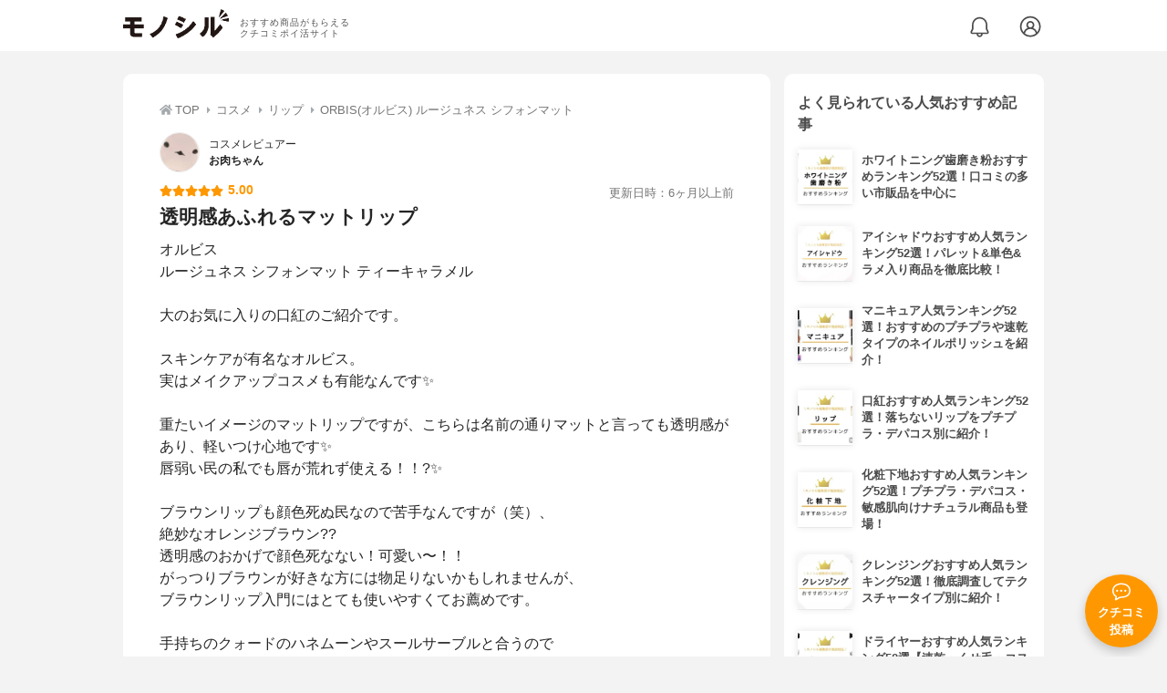

--- FILE ---
content_type: text/html; charset=utf-8
request_url: https://monocil.jp/reviews/29459/
body_size: 14527
content:
<!DOCTYPE html><html class="no-js" lang="ja"><head><meta charset="utf-8"/><meta content="width=device-width, initial-scale=1, viewport-fit=cover" name="viewport"/><meta content="on" http-equiv="x-dns-prefetch-control"/><title>『透明感あふれるマットリップ』by お肉ちゃん : ORBIS(オルビス) ルージュネス シフォンマットの口コミ | モノシル</title><script async="">document.documentElement.classList.remove("no-js")</script><link crossorigin="" href="//storage.monocil.jp" rel="preconnect dns-prefetch"/><link href="//www.googletagmanager.com" rel="preconnect dns-prefetch"/><link href="//www.google-analytics.com" rel="dns-prefetch"/><link href="//www.googleadservices.com" rel="dns-prefetch"/><link href="//googleads.g.doubleclick.net" rel="dns-prefetch"/><meta content="index,follow" name="robots"/><meta content="お肉ちゃんさんのORBIS(オルビス) ルージュネス シフォンマットの良い点・メリットに関するリアルな感想・口コミレビュー。オルビスルージュネス シフォンマット  ティーキャラメル大の…" name="description"/><meta content="クチコミ,口コミ,評判,お肉ちゃん,おすすめ,使用感,検証,批評,レビュー,リップ,30代後半" name="keywords"/><meta content="モノシル" name="author"/><meta content="summary_large_image" name="twitter:card"/><meta content="@monocil_jp" name="twitter:site"/><meta content="https://storage.monocil.jp/item_images/2b7843a6-e83e-40c9-92b8-a04ff952e518.jpg" name="thumbnail"/><meta content="https://storage.monocil.jp/item_images/2b7843a6-e83e-40c9-92b8-a04ff952e518.jpg" property="og:image"/><meta content="https://monocil.jp/reviews/29459/" property="og:url"/><meta content="『透明感あふれるマットリップ』by お肉ちゃん : ORBIS(オルビス) ルージュネス シフォンマットの口コミ" property="og:title"/><meta content="website" property="og:type"/><meta content="お肉ちゃんさんのORBIS(オルビス) ルージュネス シフォンマットの良い点・メリットに関するリアルな感想・口コミレビュー。オルビスルージュネス シフォンマット  ティーキャラメル大の…" property="og:description"/><meta content="モノシル" property="og:site_name"/><meta content="ja_JP" property="og:locale"/><meta content="101949925008231" property="fb:admins"/><meta content="acf446edea54c81db5ba3ddece72d2c0" name="p:domain_verify"/><link href="https://storage.monocil.jp/static/common/favicon/favicon.ico" rel="icon" type="image/x-icon"/><link href="https://storage.monocil.jp/static/common/favicon/favicon.ico" rel="shortcut icon" type="image/x-icon"/><link href="https://storage.monocil.jp/static/common/favicon/apple-touch-icon.png" rel="apple-touch-icon" sizes="180x180"/><meta content="モノシル" name="apple-mobile-web-app-title"/><meta content="モノシル" name="application-name"/><meta content="#f3f3f3" name="msapplication-TileColor"/><meta content="#f3f3f3" name="theme-color"/><link href="https://monocil.jp/reviews/29459/" rel="canonical"/><link href="https://monocil.jp/feed/category-rankings/" rel="alternate" title="モノシル » ランキングフィード" type="application/rss+xml"/><link as="style" href="https://storage.monocil.jp/static/common/scss/main.css" rel="stylesheet preload" type="text/css"/><script defer="">const likeApiUrl='https://monocil.jp/reviews/like/';const likeImgUrl='https://storage.monocil.jp/static/common/svg/heart_outline.svg';const likedImgUrl='https://storage.monocil.jp/static/common/svg/heart.svg';const registerUrl='https://monocil.jp/users/me/login/';</script><link as="script" href="https://storage.monocil.jp/static/common/js/main.min.js" rel="preload"/><script defer="" src="https://storage.monocil.jp/static/common/js/main.min.js" type="text/javascript"></script><script>(function(w,d,s,l,i){w[l]=w[l]||[];w[l].push({'gtm.start':
      new Date().getTime(),event:'gtm.js'});var f=d.getElementsByTagName(s)[0],
      j=d.createElement(s),dl=l!='dataLayer'?'&l='+l:'';j.async=true;j.src=
      'https://www.googletagmanager.com/gtm.js?id='+i+dl;f.parentNode.insertBefore(j,f);
      })(window,document,'script','dataLayer','GTM-P59CKPP');</script><script type="application/ld+json">{"@context": "http://schema.org/", "@type": "Review", "author": {"@type": "Person", "image": "https://storage.monocil.jp/user_icons/bcf232b5-f4e3-447a-bbe6-1d20420352d7.png", "name": "お肉ちゃん", "url": "https://monocil.jp/users/Adp1fWgAnkgGdAK/"}, "dateModified": "2021-02-23 04:34:43.608081+00:00", "datePublished": "2021-02-23 04:08:56.785298+00:00", "description": "お肉ちゃんさんのORBIS(オルビス) ルージュネス シフォンマットの良い点・メリットに関するリアルな感想・口コミレビュー。オルビスルージュネス シフォンマット  ティーキャラメル大の…", "image": [], "itemReviewed": {"@type": "Product", "aggregateRating": {"@type": "AggregateRating", "ratingCount": "1", "ratingValue": "3.6"}, "brand": {"@type": "Brand", "name": "ORBIS(オルビス)"}, "image": "https://storage.monocil.jp/item_images/2b7843a6-e83e-40c9-92b8-a04ff952e518.jpg", "name": "ORBIS(オルビス) ルージュネス シフォンマット"}, "mainEntityOfPage": {"@id": "https://monocil.jp/reviews/29459/", "@type": "WebPage"}, "name": "『透明感あふれるマットリップ』by お肉ちゃん : ORBIS(オルビス) ルージュネス シフォンマットの口コミ", "publisher": {"@id": "https://dot-a.co.jp/", "@type": "Organization", "name": "株式会社ドットエー"}, "reviewBody": "オルビスルージュネス シフォンマット  ティーキャラメル大のお気に入りの口紅のご紹介です。スキンケアが有名なオルビス。実はメイクアップコスメも有能なんです✨重たいイメージのマットリップですが、こちらは名前の通りマットと言っても透明感があり、軽いつけ心地です✨唇弱い民の私でも唇が荒れず使える！！?✨ブラウンリップも顔色死ぬ民なので苦手なんですが（笑）、絶妙なオレンジブラウン??透明感のおかげで顔色死なない！可愛い〜！！がっつりブラウンが好きな方には物足りないかもしれませんが、ブラウンリップ入門にはとても使いやすくてお薦めです。手持ちのクォードのハネムーンやスールサーブルと合うので出番が多い口紅です?限定なのが悲しい??お値段も2,000円以下とお手頃なので1本ストック買ってます（笑）", "reviewRating": {"@type": "Rating", "ratingValue": "5.0"}}</script></head><body><noscript><iframe height="0" src="https://www.googletagmanager.com/ns.html?id=GTM-P59CKPP" style="display:none;visibility:hidden" width="0"></iframe></noscript><header class="header"><div class="header__wrapper"><div class="header-logo"><a class="header-logo__link" href="https://monocil.jp/"><img alt="モノシル | おすすめ商品がもらえるクチコミポイ活サイト" class="header-logo__img" height="103" loading="eager" src="https://storage.monocil.jp/static/common/img/logo.png" width="372"/></a><p class="header-logo__subtitle">おすすめ商品がもらえる<br/>クチコミポイ活サイト</p></div><div class="header-link"><a class="header-link__notification" href="https://monocil.jp/notifications/list/" id="notification"><img alt="通知ページ" class="" height="27" loading="eager" src="https://storage.monocil.jp/static/common/svg/bell.svg" width="27"/></a> <a class="header-link__user" href="/users/me/login/"><img alt="ユーザーログイン・新規登録ページ" class="" height="28" loading="eager" src="https://storage.monocil.jp/static/common/svg/user.svg" width="28"/></a></div></div></header><a class="btn-review-post" href="https://monocil.jp/reviews/new/"><div class="btn-review-post__wrapper"><img alt="口コミ・評判投稿" class="btn-review-post__img lazy" data-src="https://storage.monocil.jp/static/common/svg/comment.svg" height="20" loading="lazy" src="[data-uri]" width="20"/><noscript><img alt="口コミ・評判投稿" class="btn-review-post__img lazy" height="20" loading="lazy" src="https://storage.monocil.jp/static/common/svg/comment.svg" width="20"/></noscript><p class="btn-review-post__txt">クチコミ<br/>投稿</p></div></a><div class="wrap"><main class="main"><header class="page-header page-header--conn-article"><nav class="breadcrumb"><ol class="breadcrumb__list" itemscope="" itemtype="http://schema.org/BreadcrumbList"><li class="breadcrumb__li" itemprop="itemListElement" itemscope="" itemtype="http://schema.org/ListItem"><a class="breadcrumb__link" href="https://monocil.jp/" itemprop="item"><div class="breadcrumb__icon-wrapper--home"><img alt="HOME" class="breadcrumb__icon--home" height="14" loading="eager" src="https://storage.monocil.jp/static/common/svg/home.svg" width="14"/></div><span itemprop="name">TOP</span></a><meta content="1" itemprop="position"/></li><li class="breadcrumb__li" itemprop="itemListElement" itemscope="" itemtype="http://schema.org/ListItem"><div class="breadcrumb__icon-wrapper"><img alt="コスメ" class="breadcrumb__icon" height="13" loading="eager" src="https://storage.monocil.jp/static/common/svg/caret_right.svg" width="5"/></div><a class="breadcrumb__link" href="https://monocil.jp/categories/rankings/3/" itemprop="item"><span itemprop="name">コスメ</span></a><meta content="2" itemprop="position"/></li><li class="breadcrumb__li" itemprop="itemListElement" itemscope="" itemtype="http://schema.org/ListItem"><div class="breadcrumb__icon-wrapper"><img alt="リップ" class="breadcrumb__icon lazy" data-src="https://storage.monocil.jp/static/common/svg/caret_right.svg" height="13" loading="lazy" src="[data-uri]" width="5"/><noscript><img alt="リップ" class="breadcrumb__icon lazy" height="13" loading="lazy" src="https://storage.monocil.jp/static/common/svg/caret_right.svg" width="5"/></noscript></div><a class="breadcrumb__link" href="https://monocil.jp/articles/70212/" itemprop="item"><span itemprop="name">リップ</span></a><meta content="3" itemprop="position"/></li><li class="breadcrumb__li" itemprop="itemListElement" itemscope="" itemtype="http://schema.org/ListItem"><div class="breadcrumb__icon-wrapper"><img alt="ORBIS(オルビス) ルージュネス シフォンマット" class="breadcrumb__icon lazy" data-src="https://storage.monocil.jp/static/common/svg/caret_right.svg" height="13" loading="lazy" src="[data-uri]" width="5"/><noscript><img alt="ORBIS(オルビス) ルージュネス シフォンマット" class="breadcrumb__icon lazy" height="13" loading="lazy" src="https://storage.monocil.jp/static/common/svg/caret_right.svg" width="5"/></noscript></div><a class="breadcrumb__link" href="https://monocil.jp/items/15565/" itemprop="item"><span itemprop="name">ORBIS(オルビス) ルージュネス シフォンマット</span></a><meta content="4" itemprop="position"/></li></ol></nav><div class="review-detail-header"><div class="review-detail-header__user-prof"><a class="review-detail-header__user-link" href="https://monocil.jp/users/Adp1fWgAnkgGdAK/"><div class="review-detail-header__user-icon-wrapper"><picture><source srcset="https://storage.monocil.jp/shrink-image/user_icons/bcf232b5-f4e3-447a-bbe6-1d20420352d7.png.webp?width=88&amp;height=88" type="image/webp"/><img alt="お肉ちゃん コスメレビュアー" class="review-detail-header__user-icon" height="88" loading="eager" src="https://storage.monocil.jp/user_icons/bcf232b5-f4e3-447a-bbe6-1d20420352d7.png" width="88"/></picture></div><div class="review-detail-header__user-txt"><p>コスメレビュアー</p><p><span class="bold">お肉ちゃん</span></p></div></a></div><div class="review-detail-header__flex-container"><div class="rate-star"><span class="rate-star__star"><img alt="★" data-src="https://storage.monocil.jp/static/common/svg/star.svg" height="14" loading="lazy" src="https://storage.monocil.jp/static/common/svg/star.svg" width="14"/><img alt="★" data-src="https://storage.monocil.jp/static/common/svg/star.svg" height="14" loading="lazy" src="https://storage.monocil.jp/static/common/svg/star.svg" width="14"/><img alt="★" data-src="https://storage.monocil.jp/static/common/svg/star.svg" height="14" loading="lazy" src="https://storage.monocil.jp/static/common/svg/star.svg" width="14"/><img alt="★" data-src="https://storage.monocil.jp/static/common/svg/star.svg" height="14" loading="lazy" src="https://storage.monocil.jp/static/common/svg/star.svg" width="14"/><img alt="★" data-src="https://storage.monocil.jp/static/common/svg/star.svg" height="14" loading="lazy" src="https://storage.monocil.jp/static/common/svg/star.svg" width="14"/></span><span class="rate-star__rate">5.00</span></div><div class="review-detail-header__date"><time class="review-detail-header__update-time" datetime="2021-02-23 04:34:43.608081+00:00" itemprop="dateModified">更新日時：6ヶ月以上前</time></div></div><h1 class="review-detail-header__title">透明感あふれるマットリップ</h1></div></header><article><div class="review-details"><p class="review-details__txt">オルビス<br/>ルージュネス シフォンマット ティーキャラメル<br/><br/>大のお気に入りの口紅のご紹介です。<br/><br/>スキンケアが有名なオルビス。<br/>実はメイクアップコスメも有能なんです✨<br/><br/>重たいイメージのマットリップですが、こちらは名前の通りマットと言っても透明感があり、軽いつけ心地です✨<br/>唇弱い民の私でも唇が荒れず使える！！?✨<br/><br/>ブラウンリップも顔色死ぬ民なので苦手なんですが（笑）、<br/>絶妙なオレンジブラウン??<br/>透明感のおかげで顔色死なない！可愛い〜！！<br/>がっつりブラウンが好きな方には物足りないかもしれませんが、<br/>ブラウンリップ入門にはとても使いやすくてお薦めです。<br/><br/>手持ちのクォードのハネムーンやスールサーブルと合うので<br/>出番が多い口紅です?<br/>限定なのが悲しい??<br/>お値段も2,000円以下とお手頃なので1本ストック買ってます（笑）</p><div class="review-details__reaction"><button class="review-details__like-btn" id="likeBtn29459" onclick="like(29459)"><img alt="いいねハート" class="like lazy" data-src="https://storage.monocil.jp/static/common/svg/heart_outline.svg" height="28" loading="lazy" src="[data-uri]" width="28"/><noscript><img alt="いいねハート" class="like lazy" height="28" loading="lazy" src="https://storage.monocil.jp/static/common/svg/heart_outline.svg" width="28"/></noscript></button><button class="review-details__share-btn" id="modalOpenBtn"><img alt="シェア" class="review-details__share-icon lazy" data-src="https://storage.monocil.jp/static/common/svg/share.svg" height="27" loading="lazy" src="[data-uri]" width="27"/><noscript><img alt="シェア" class="review-details__share-icon lazy" height="27" loading="lazy" src="https://storage.monocil.jp/static/common/svg/share.svg" width="27"/></noscript></button></div><a href="https://monocil.jp/items/15565/"><div class="review-details__product"><div class="review-details__product-img-wrapper"><picture><source data-srcset="https://storage.monocil.jp/shrink-image/item_images/2b7843a6-e83e-40c9-92b8-a04ff952e518.jpg.webp?width=88&amp;height=88" type="image/webp"/><img alt="ORBIS(オルビス) ルージュネス シフォンマット" class="review-details__product-img lazy" data-src="https://storage.monocil.jp/item_images/2b7843a6-e83e-40c9-92b8-a04ff952e518.jpg" height="88" loading="lazy" src="[data-uri]" width="88"/></picture><noscript><picture><source srcset="https://storage.monocil.jp/shrink-image/item_images/2b7843a6-e83e-40c9-92b8-a04ff952e518.jpg.webp?width=88&amp;height=88" type="image/webp"/><img alt="ORBIS(オルビス) ルージュネス シフォンマット" class="review-details__product-img lazy" height="88" loading="lazy" src="https://storage.monocil.jp/item_images/2b7843a6-e83e-40c9-92b8-a04ff952e518.jpg" width="88"/></picture></noscript></div><div class="review-details__product-txt"><p>ORBIS(オルビス)</p><p>ルージュネス シフォンマット</p></div></div></a></div><div class="divider"></div><section class="list-container"><div class="list-container__header"><h2 class="list-container__title">リップおすすめランキング</h2></div><ul class="product-slide-list"><li class="product-slide-list__li"><a href="https://monocil.jp/items/3224/"><div class="product-slide-list__li-content-wrapper"><p class="rank-num--1">1位</p><div class="product-slide-list__img-wrapper"><picture><source data-srcset="https://storage.monocil.jp/shrink-image/item_images/b36ef0f7-84c5-4f38-8776-ef82a34beca2.jpg.webp?width=375&amp;height=375" type="image/webp"/><img alt="リップおすすめ商品：OPERA(オペラ) リップティント N" class="product-slide-list__img lazy" data-src="https://storage.monocil.jp/item_images/b36ef0f7-84c5-4f38-8776-ef82a34beca2.jpg" height="375" loading="lazy" src="[data-uri]" width="375"/></picture><noscript><picture><source srcset="https://storage.monocil.jp/shrink-image/item_images/b36ef0f7-84c5-4f38-8776-ef82a34beca2.jpg.webp?width=375&amp;height=375" type="image/webp"/><img alt="リップおすすめ商品：OPERA(オペラ) リップティント N" class="product-slide-list__img lazy" height="375" loading="lazy" src="https://storage.monocil.jp/item_images/b36ef0f7-84c5-4f38-8776-ef82a34beca2.jpg" width="375"/></picture></noscript></div><p class="product-slide-list__txt-brand-name">OPERA(オペラ)</p><p class="product-slide-list__txt-products-name">リップティント N</p><div class="rate-star"><span class="rate-star__star"><img alt="★" data-src="https://storage.monocil.jp/static/common/svg/star.svg" height="14" loading="lazy" src="https://storage.monocil.jp/static/common/svg/star.svg" width="14"/><img alt="★" data-src="https://storage.monocil.jp/static/common/svg/star.svg" height="14" loading="lazy" src="https://storage.monocil.jp/static/common/svg/star.svg" width="14"/><img alt="★" data-src="https://storage.monocil.jp/static/common/svg/star.svg" height="14" loading="lazy" src="https://storage.monocil.jp/static/common/svg/star.svg" width="14"/><img alt="★" data-src="https://storage.monocil.jp/static/common/svg/star_half.svg" height="13" loading="lazy" src="https://storage.monocil.jp/static/common/svg/star_half.svg" width="13"/><img alt="☆" data-src="https://storage.monocil.jp/static/common/svg/star_empty.svg" height="14" loading="lazy" src="https://storage.monocil.jp/static/common/svg/star_empty.svg" width="14"/></span><span class="rate-star__rate">3.99</span><span class="rate-star__reviews-cnt">(107)</span></div><p class="product-slide-list__txt-price">¥1,650</p></div></a></li><li class="product-slide-list__li"><a href="https://monocil.jp/items/3253/"><div class="product-slide-list__li-content-wrapper"><p class="rank-num--2">2位</p><div class="product-slide-list__img-wrapper"><picture><source data-srcset="https://storage.monocil.jp/shrink-image/item_images/d7903039-b32d-44a3-af30-cb2193b01c66.jpg.webp?width=375&amp;height=375" type="image/webp"/><img alt="リップおすすめ商品：CHANEL(シャネル) ルージュ ココ フラッシュ" class="product-slide-list__img lazy" data-src="https://storage.monocil.jp/item_images/d7903039-b32d-44a3-af30-cb2193b01c66.jpg" height="375" loading="lazy" src="[data-uri]" width="375"/></picture><noscript><picture><source srcset="https://storage.monocil.jp/shrink-image/item_images/d7903039-b32d-44a3-af30-cb2193b01c66.jpg.webp?width=375&amp;height=375" type="image/webp"/><img alt="リップおすすめ商品：CHANEL(シャネル) ルージュ ココ フラッシュ" class="product-slide-list__img lazy" height="375" loading="lazy" src="https://storage.monocil.jp/item_images/d7903039-b32d-44a3-af30-cb2193b01c66.jpg" width="375"/></picture></noscript></div><p class="product-slide-list__txt-brand-name">CHANEL(シャネル)</p><p class="product-slide-list__txt-products-name">ルージュ ココ フラッシュ</p><div class="rate-star"><span class="rate-star__star"><img alt="★" data-src="https://storage.monocil.jp/static/common/svg/star.svg" height="14" loading="lazy" src="https://storage.monocil.jp/static/common/svg/star.svg" width="14"/><img alt="★" data-src="https://storage.monocil.jp/static/common/svg/star.svg" height="14" loading="lazy" src="https://storage.monocil.jp/static/common/svg/star.svg" width="14"/><img alt="★" data-src="https://storage.monocil.jp/static/common/svg/star.svg" height="14" loading="lazy" src="https://storage.monocil.jp/static/common/svg/star.svg" width="14"/><img alt="★" data-src="https://storage.monocil.jp/static/common/svg/star_half.svg" height="13" loading="lazy" src="https://storage.monocil.jp/static/common/svg/star_half.svg" width="13"/><img alt="☆" data-src="https://storage.monocil.jp/static/common/svg/star_empty.svg" height="14" loading="lazy" src="https://storage.monocil.jp/static/common/svg/star_empty.svg" width="14"/></span><span class="rate-star__rate">3.99</span><span class="rate-star__reviews-cnt">(45)</span></div><p class="product-slide-list__txt-price">¥4,273</p></div></a></li><li class="product-slide-list__li"><a href="https://monocil.jp/items/3226/"><div class="product-slide-list__li-content-wrapper"><p class="rank-num--3">3位</p><div class="product-slide-list__img-wrapper"><picture><source data-srcset="https://storage.monocil.jp/shrink-image/item_images/a899392a-b8ea-445b-b9bb-867440101604.jpg.webp?width=375&amp;height=375" type="image/webp"/><img alt="リップおすすめ商品：SUQQU(スック) モイスチャー リッチ リップスティック" class="product-slide-list__img lazy" data-src="https://storage.monocil.jp/item_images/a899392a-b8ea-445b-b9bb-867440101604.jpg" height="375" loading="lazy" src="[data-uri]" width="375"/></picture><noscript><picture><source srcset="https://storage.monocil.jp/shrink-image/item_images/a899392a-b8ea-445b-b9bb-867440101604.jpg.webp?width=375&amp;height=375" type="image/webp"/><img alt="リップおすすめ商品：SUQQU(スック) モイスチャー リッチ リップスティック" class="product-slide-list__img lazy" height="375" loading="lazy" src="https://storage.monocil.jp/item_images/a899392a-b8ea-445b-b9bb-867440101604.jpg" width="375"/></picture></noscript></div><p class="product-slide-list__txt-brand-name">SUQQU(スック)</p><p class="product-slide-list__txt-products-name">モイスチャー リッチ リップスティック</p><div class="rate-star"><span class="rate-star__star"><img alt="★" data-src="https://storage.monocil.jp/static/common/svg/star.svg" height="14" loading="lazy" src="https://storage.monocil.jp/static/common/svg/star.svg" width="14"/><img alt="★" data-src="https://storage.monocil.jp/static/common/svg/star.svg" height="14" loading="lazy" src="https://storage.monocil.jp/static/common/svg/star.svg" width="14"/><img alt="★" data-src="https://storage.monocil.jp/static/common/svg/star.svg" height="14" loading="lazy" src="https://storage.monocil.jp/static/common/svg/star.svg" width="14"/><img alt="★" data-src="https://storage.monocil.jp/static/common/svg/star_half.svg" height="13" loading="lazy" src="https://storage.monocil.jp/static/common/svg/star_half.svg" width="13"/><img alt="☆" data-src="https://storage.monocil.jp/static/common/svg/star_empty.svg" height="14" loading="lazy" src="https://storage.monocil.jp/static/common/svg/star_empty.svg" width="14"/></span><span class="rate-star__rate">3.99</span><span class="rate-star__reviews-cnt">(13)</span></div><p class="product-slide-list__txt-price">¥5,550</p></div></a></li><li class="product-slide-list__li"><a href="https://monocil.jp/items/3268/"><div class="product-slide-list__li-content-wrapper"><p class="rank-num">4位</p><div class="product-slide-list__img-wrapper"><picture><source data-srcset="https://storage.monocil.jp/shrink-image/item_images/f5d956a8-9409-4855-ac63-c8a176c6e2fd.jpg.webp?width=375&amp;height=375" type="image/webp"/><img alt="リップおすすめ商品：rom&amp;nd(ロムアンド) ジューシーラスティングティント" class="product-slide-list__img lazy" data-src="https://storage.monocil.jp/item_images/f5d956a8-9409-4855-ac63-c8a176c6e2fd.jpg" height="375" loading="lazy" src="[data-uri]" width="375"/></picture><noscript><picture><source srcset="https://storage.monocil.jp/shrink-image/item_images/f5d956a8-9409-4855-ac63-c8a176c6e2fd.jpg.webp?width=375&amp;height=375" type="image/webp"/><img alt="リップおすすめ商品：rom&amp;nd(ロムアンド) ジューシーラスティングティント" class="product-slide-list__img lazy" height="375" loading="lazy" src="https://storage.monocil.jp/item_images/f5d956a8-9409-4855-ac63-c8a176c6e2fd.jpg" width="375"/></picture></noscript></div><p class="product-slide-list__txt-brand-name">rom&amp;nd(ロムアンド)</p><p class="product-slide-list__txt-products-name">ジューシーラスティングティント</p><div class="rate-star"><span class="rate-star__star"><img alt="★" data-src="https://storage.monocil.jp/static/common/svg/star.svg" height="14" loading="lazy" src="https://storage.monocil.jp/static/common/svg/star.svg" width="14"/><img alt="★" data-src="https://storage.monocil.jp/static/common/svg/star.svg" height="14" loading="lazy" src="https://storage.monocil.jp/static/common/svg/star.svg" width="14"/><img alt="★" data-src="https://storage.monocil.jp/static/common/svg/star.svg" height="14" loading="lazy" src="https://storage.monocil.jp/static/common/svg/star.svg" width="14"/><img alt="★" data-src="https://storage.monocil.jp/static/common/svg/star_half.svg" height="13" loading="lazy" src="https://storage.monocil.jp/static/common/svg/star_half.svg" width="13"/><img alt="☆" data-src="https://storage.monocil.jp/static/common/svg/star_empty.svg" height="14" loading="lazy" src="https://storage.monocil.jp/static/common/svg/star_empty.svg" width="14"/></span><span class="rate-star__rate">3.98</span><span class="rate-star__reviews-cnt">(128)</span></div><p class="product-slide-list__txt-price">¥660</p></div></a></li><li class="product-slide-list__li"><a href="https://monocil.jp/items/3234/"><div class="product-slide-list__li-content-wrapper"><p class="rank-num">5位</p><div class="product-slide-list__img-wrapper"><picture><source data-srcset="https://storage.monocil.jp/shrink-image/item_images/2f6b9c9d-f759-4816-85c7-c322e8021088.jpg.webp?width=375&amp;height=375" type="image/webp"/><img alt="リップおすすめ商品：CEZANNE(セザンヌ) ラスティング リップカラーN" class="product-slide-list__img lazy" data-src="https://storage.monocil.jp/item_images/2f6b9c9d-f759-4816-85c7-c322e8021088.jpg" height="375" loading="lazy" src="[data-uri]" width="375"/></picture><noscript><picture><source srcset="https://storage.monocil.jp/shrink-image/item_images/2f6b9c9d-f759-4816-85c7-c322e8021088.jpg.webp?width=375&amp;height=375" type="image/webp"/><img alt="リップおすすめ商品：CEZANNE(セザンヌ) ラスティング リップカラーN" class="product-slide-list__img lazy" height="375" loading="lazy" src="https://storage.monocil.jp/item_images/2f6b9c9d-f759-4816-85c7-c322e8021088.jpg" width="375"/></picture></noscript></div><p class="product-slide-list__txt-brand-name">CEZANNE(セザンヌ)</p><p class="product-slide-list__txt-products-name">ラスティング リップカラーN</p><div class="rate-star"><span class="rate-star__star"><img alt="★" data-src="https://storage.monocil.jp/static/common/svg/star.svg" height="14" loading="lazy" src="https://storage.monocil.jp/static/common/svg/star.svg" width="14"/><img alt="★" data-src="https://storage.monocil.jp/static/common/svg/star.svg" height="14" loading="lazy" src="https://storage.monocil.jp/static/common/svg/star.svg" width="14"/><img alt="★" data-src="https://storage.monocil.jp/static/common/svg/star.svg" height="14" loading="lazy" src="https://storage.monocil.jp/static/common/svg/star.svg" width="14"/><img alt="★" data-src="https://storage.monocil.jp/static/common/svg/star_half.svg" height="13" loading="lazy" src="https://storage.monocil.jp/static/common/svg/star_half.svg" width="13"/><img alt="☆" data-src="https://storage.monocil.jp/static/common/svg/star_empty.svg" height="14" loading="lazy" src="https://storage.monocil.jp/static/common/svg/star_empty.svg" width="14"/></span><span class="rate-star__rate">3.98</span><span class="rate-star__reviews-cnt">(37)</span></div><p class="product-slide-list__txt-price">¥412</p></div></a></li></ul><div class="list-container__see-more-link-wrapper"><a class="list-container__see-more-link" href="https://monocil.jp/articles/70212/">リップランキングをもっと見る</a></div></section><div class="divider"></div><section class="list-container--reviews"><div class="list-tab"><div class="list-tab__tabs--reviews"><div class="list-tab__tab-item"><h2 class="list-tab__tab-item-title">関連おすすめクチコミ</h2></div></div></div><div class="divider"></div><ul class="review-list"><li class="review-list__li"><div class="review-container"><div class="review-container__header"><div class="review-container__prof"><a class="review-container__prof-link" href="https://monocil.jp/users/Mmama/"><div class="review-container__prof-img-wrapper"><picture><source data-srcset="https://storage.monocil.jp/shrink-image/user_icons/6c8abeee-a264-409a-b5ed-217b21c19126.JPG.webp?width=88&amp;height=88" type="image/webp"/><img alt="バドママ★フォロバ100◎ / 40代後半 / 女性のプロフィール画像" class="review-container__prof-img lazy" data-src="https://storage.monocil.jp/user_icons/6c8abeee-a264-409a-b5ed-217b21c19126.JPG" height="88" loading="lazy" src="[data-uri]" width="88"/></picture><noscript><picture><source srcset="https://storage.monocil.jp/shrink-image/user_icons/6c8abeee-a264-409a-b5ed-217b21c19126.JPG.webp?width=88&amp;height=88" type="image/webp"/><img alt="バドママ★フォロバ100◎ / 40代後半 / 女性のプロフィール画像" class="review-container__prof-img lazy" height="88" loading="lazy" src="https://storage.monocil.jp/user_icons/6c8abeee-a264-409a-b5ed-217b21c19126.JPG" width="88"/></picture></noscript></div><div class="review-container__prof-txt-wrapper"><p class="review-container__prof-txt"><span class="bold">バドママ★フォロバ100◎</span></p></div></a></div></div><div class="review-container__main"><a class="review-container__link" href="https://monocil.jp/reviews/66945/"><ul class="review-container__img-list"><li class="review-container__img-li"><picture><source data-srcset="https://storage.monocil.jp/shrink-image/review_images/1011c814-b65f-49b1-9fe3-130a832a2989.jpg.webp?width=300&amp;height=300" type="image/webp"/><img alt="OPERA(オペラ) リップティント Nの良い点・メリットに関するバドママ★フォロバ100◎さんの口コミ画像1" class="review-container__img lazy" data-src="https://storage.monocil.jp/review_images/1011c814-b65f-49b1-9fe3-130a832a2989.jpg" height="300" loading="lazy" src="[data-uri]" width="300"/></picture><noscript><picture><source srcset="https://storage.monocil.jp/shrink-image/review_images/1011c814-b65f-49b1-9fe3-130a832a2989.jpg.webp?width=300&amp;height=300" type="image/webp"/><img alt="OPERA(オペラ) リップティント Nの良い点・メリットに関するバドママ★フォロバ100◎さんの口コミ画像1" class="review-container__img lazy" height="300" loading="lazy" src="https://storage.monocil.jp/review_images/1011c814-b65f-49b1-9fe3-130a832a2989.jpg" width="300"/></picture></noscript></li><li class="review-container__img-li"><picture><source data-srcset="https://storage.monocil.jp/shrink-image/review_images/ba1c8011-4e07-4e03-b9f5-139f0b670e55.jpg.webp?width=300&amp;height=300" type="image/webp"/><img alt="OPERA(オペラ) リップティント Nの良い点・メリットに関するバドママ★フォロバ100◎さんの口コミ画像2" class="review-container__img lazy" data-src="https://storage.monocil.jp/review_images/ba1c8011-4e07-4e03-b9f5-139f0b670e55.jpg" height="300" loading="lazy" src="[data-uri]" width="300"/></picture><noscript><picture><source srcset="https://storage.monocil.jp/shrink-image/review_images/ba1c8011-4e07-4e03-b9f5-139f0b670e55.jpg.webp?width=300&amp;height=300" type="image/webp"/><img alt="OPERA(オペラ) リップティント Nの良い点・メリットに関するバドママ★フォロバ100◎さんの口コミ画像2" class="review-container__img lazy" height="300" loading="lazy" src="https://storage.monocil.jp/review_images/ba1c8011-4e07-4e03-b9f5-139f0b670e55.jpg" width="300"/></picture></noscript></li><li class="review-container__img-li"><picture><source data-srcset="https://storage.monocil.jp/shrink-image/review_images/c866d130-c8f9-4350-84e6-e08a18e05585.jpg.webp?width=300&amp;height=300" type="image/webp"/><img alt="OPERA(オペラ) リップティント Nの良い点・メリットに関するバドママ★フォロバ100◎さんの口コミ画像3" class="review-container__img lazy" data-src="https://storage.monocil.jp/review_images/c866d130-c8f9-4350-84e6-e08a18e05585.jpg" height="300" loading="lazy" src="[data-uri]" width="300"/></picture><noscript><picture><source srcset="https://storage.monocil.jp/shrink-image/review_images/c866d130-c8f9-4350-84e6-e08a18e05585.jpg.webp?width=300&amp;height=300" type="image/webp"/><img alt="OPERA(オペラ) リップティント Nの良い点・メリットに関するバドママ★フォロバ100◎さんの口コミ画像3" class="review-container__img lazy" height="300" loading="lazy" src="https://storage.monocil.jp/review_images/c866d130-c8f9-4350-84e6-e08a18e05585.jpg" width="300"/></picture></noscript></li></ul><div class="review-container__detail-wrapper"><div class="rate-star"><span class="rate-star__star"><img alt="★" data-src="https://storage.monocil.jp/static/common/svg/star.svg" height="14" loading="lazy" src="https://storage.monocil.jp/static/common/svg/star.svg" width="14"/><img alt="★" data-src="https://storage.monocil.jp/static/common/svg/star.svg" height="14" loading="lazy" src="https://storage.monocil.jp/static/common/svg/star.svg" width="14"/><img alt="★" data-src="https://storage.monocil.jp/static/common/svg/star.svg" height="14" loading="lazy" src="https://storage.monocil.jp/static/common/svg/star.svg" width="14"/><img alt="★" data-src="https://storage.monocil.jp/static/common/svg/star.svg" height="14" loading="lazy" src="https://storage.monocil.jp/static/common/svg/star.svg" width="14"/><img alt="★" data-src="https://storage.monocil.jp/static/common/svg/star.svg" height="14" loading="lazy" src="https://storage.monocil.jp/static/common/svg/star.svg" width="14"/></span><span class="rate-star__rate">5.00</span></div><h3 class="review-container__title">しっとりした使用感と透けカラーが可愛い。</h3><p class="review-container__desc">９月に発売した4色。しっとりした使い心地で、色もちも良いリップでした。〈10ボルドーブラウン〉深みのある焦げ茶色。特に、冬に使いたいくなりそうな、ややダークな色…<span class="review-container__desc-see-more">続きを見る</span></p></div></a></div><div class="review-container__footer"><div class="review-container__reaction"><button class="review-container__like-btn" id="likeBtn66945" onclick="like(66945)"><img alt="いいねハート" class="like lazy" data-src="https://storage.monocil.jp/static/common/svg/heart_outline.svg" height="28" loading="lazy" src="[data-uri]" width="28"/><noscript><img alt="いいねハート" class="like lazy" height="28" loading="lazy" src="https://storage.monocil.jp/static/common/svg/heart_outline.svg" width="28"/></noscript></button></div><a href="https://monocil.jp/items/3224/"><div class="review-container__product"><div class="review-container__product-img-wrapper"><picture><source data-srcset="https://storage.monocil.jp/shrink-image/item_images/b36ef0f7-84c5-4f38-8776-ef82a34beca2.jpg.webp?width=88&amp;height=88" type="image/webp"/><img alt="OPERA(オペラ) リップティント N" class="review-container__product-img lazy" data-src="https://storage.monocil.jp/item_images/b36ef0f7-84c5-4f38-8776-ef82a34beca2.jpg" height="88" loading="lazy" src="[data-uri]" width="88"/></picture><noscript><picture><source srcset="https://storage.monocil.jp/shrink-image/item_images/b36ef0f7-84c5-4f38-8776-ef82a34beca2.jpg.webp?width=88&amp;height=88" type="image/webp"/><img alt="OPERA(オペラ) リップティント N" class="review-container__product-img lazy" height="88" loading="lazy" src="https://storage.monocil.jp/item_images/b36ef0f7-84c5-4f38-8776-ef82a34beca2.jpg" width="88"/></picture></noscript></div><div class="review-container__product-name"><p class="review-container__product-txt">OPERA(オペラ)</p><p class="review-container__product-txt">リップティント N</p></div></div></a></div></div></li><li class="review-list__li"><div class="review-container"><div class="review-container__header"><div class="review-container__prof"><a class="review-container__prof-link" href="https://monocil.jp/users/http_kaho/"><div class="review-container__prof-img-wrapper"><picture><source data-srcset="https://storage.monocil.jp/shrink-image/user_icons/b29f23de-1b52-4bfa-b018-df4a8b72baec.jpeg.webp?width=88&amp;height=88" type="image/webp"/><img alt="kh / 30代後半 / 女性のプロフィール画像" class="review-container__prof-img lazy" data-src="https://storage.monocil.jp/user_icons/b29f23de-1b52-4bfa-b018-df4a8b72baec.jpeg" height="88" loading="lazy" src="[data-uri]" width="88"/></picture><noscript><picture><source srcset="https://storage.monocil.jp/shrink-image/user_icons/b29f23de-1b52-4bfa-b018-df4a8b72baec.jpeg.webp?width=88&amp;height=88" type="image/webp"/><img alt="kh / 30代後半 / 女性のプロフィール画像" class="review-container__prof-img lazy" height="88" loading="lazy" src="https://storage.monocil.jp/user_icons/b29f23de-1b52-4bfa-b018-df4a8b72baec.jpeg" width="88"/></picture></noscript></div><div class="review-container__prof-txt-wrapper"><p class="review-container__prof-txt">主婦</p><p class="review-container__prof-txt"><span class="bold">kh</span></p></div></a></div></div><div class="review-container__main"><a class="review-container__link" href="https://monocil.jp/reviews/66368/"><ul class="review-container__img-list"><li class="review-container__img-li"><picture><source data-srcset="https://storage.monocil.jp/shrink-image/review_images/6ce640fe-14af-4e5c-9728-cfaf517a4eae.jpeg.webp?width=300&amp;height=300" type="image/webp"/><img alt="OPERA(オペラ) リップティント Nの良い点・メリットに関するkhさんの口コミ画像1" class="review-container__img lazy" data-src="https://storage.monocil.jp/review_images/6ce640fe-14af-4e5c-9728-cfaf517a4eae.jpeg" height="300" loading="lazy" src="[data-uri]" width="300"/></picture><noscript><picture><source srcset="https://storage.monocil.jp/shrink-image/review_images/6ce640fe-14af-4e5c-9728-cfaf517a4eae.jpeg.webp?width=300&amp;height=300" type="image/webp"/><img alt="OPERA(オペラ) リップティント Nの良い点・メリットに関するkhさんの口コミ画像1" class="review-container__img lazy" height="300" loading="lazy" src="https://storage.monocil.jp/review_images/6ce640fe-14af-4e5c-9728-cfaf517a4eae.jpeg" width="300"/></picture></noscript></li><li class="review-container__img-li"><picture><source data-srcset="https://storage.monocil.jp/shrink-image/review_images/75b6517c-5028-4e61-a4af-6b669379317d.jpeg.webp?width=300&amp;height=300" type="image/webp"/><img alt="OPERA(オペラ) リップティント Nの良い点・メリットに関するkhさんの口コミ画像2" class="review-container__img lazy" data-src="https://storage.monocil.jp/review_images/75b6517c-5028-4e61-a4af-6b669379317d.jpeg" height="300" loading="lazy" src="[data-uri]" width="300"/></picture><noscript><picture><source srcset="https://storage.monocil.jp/shrink-image/review_images/75b6517c-5028-4e61-a4af-6b669379317d.jpeg.webp?width=300&amp;height=300" type="image/webp"/><img alt="OPERA(オペラ) リップティント Nの良い点・メリットに関するkhさんの口コミ画像2" class="review-container__img lazy" height="300" loading="lazy" src="https://storage.monocil.jp/review_images/75b6517c-5028-4e61-a4af-6b669379317d.jpeg" width="300"/></picture></noscript></li><li class="review-container__img-li"><picture><source data-srcset="https://storage.monocil.jp/shrink-image/review_images/2853d7a6-a8f4-40c8-97b4-b66fd6cb62f3.jpeg.webp?width=300&amp;height=300" type="image/webp"/><img alt="OPERA(オペラ) リップティント Nの良い点・メリットに関するkhさんの口コミ画像3" class="review-container__img lazy" data-src="https://storage.monocil.jp/review_images/2853d7a6-a8f4-40c8-97b4-b66fd6cb62f3.jpeg" height="300" loading="lazy" src="[data-uri]" width="300"/></picture><noscript><picture><source srcset="https://storage.monocil.jp/shrink-image/review_images/2853d7a6-a8f4-40c8-97b4-b66fd6cb62f3.jpeg.webp?width=300&amp;height=300" type="image/webp"/><img alt="OPERA(オペラ) リップティント Nの良い点・メリットに関するkhさんの口コミ画像3" class="review-container__img lazy" height="300" loading="lazy" src="https://storage.monocil.jp/review_images/2853d7a6-a8f4-40c8-97b4-b66fd6cb62f3.jpeg" width="300"/></picture></noscript></li></ul><div class="review-container__detail-wrapper"><div class="rate-star"><span class="rate-star__star"><img alt="★" data-src="https://storage.monocil.jp/static/common/svg/star.svg" height="14" loading="lazy" src="https://storage.monocil.jp/static/common/svg/star.svg" width="14"/><img alt="★" data-src="https://storage.monocil.jp/static/common/svg/star.svg" height="14" loading="lazy" src="https://storage.monocil.jp/static/common/svg/star.svg" width="14"/><img alt="★" data-src="https://storage.monocil.jp/static/common/svg/star.svg" height="14" loading="lazy" src="https://storage.monocil.jp/static/common/svg/star.svg" width="14"/><img alt="★" data-src="https://storage.monocil.jp/static/common/svg/star.svg" height="14" loading="lazy" src="https://storage.monocil.jp/static/common/svg/star.svg" width="14"/><img alt="★" data-src="https://storage.monocil.jp/static/common/svg/star.svg" height="14" loading="lazy" src="https://storage.monocil.jp/static/common/svg/star.svg" width="14"/></span><span class="rate-star__rate">5.00</span></div><h3 class="review-container__title">秋新作🍁ダークニュアンスカラー</h3><p class="review-container__desc">新作4カラーLIPS企画のイミュ様からいただきました🧸🌷今年らしいダークニュアンスなカラーラインナップ！シックで落ち着いたカラーだけど、透け感があるから重くなり…<span class="review-container__desc-see-more">続きを見る</span></p></div></a></div><div class="review-container__footer"><div class="review-container__reaction"><button class="review-container__like-btn" id="likeBtn66368" onclick="like(66368)"><img alt="いいねハート" class="like lazy" data-src="https://storage.monocil.jp/static/common/svg/heart_outline.svg" height="28" loading="lazy" src="[data-uri]" width="28"/><noscript><img alt="いいねハート" class="like lazy" height="28" loading="lazy" src="https://storage.monocil.jp/static/common/svg/heart_outline.svg" width="28"/></noscript></button></div><a href="https://monocil.jp/items/3224/"><div class="review-container__product"><div class="review-container__product-img-wrapper"><picture><source data-srcset="https://storage.monocil.jp/shrink-image/item_images/b36ef0f7-84c5-4f38-8776-ef82a34beca2.jpg.webp?width=88&amp;height=88" type="image/webp"/><img alt="OPERA(オペラ) リップティント N" class="review-container__product-img lazy" data-src="https://storage.monocil.jp/item_images/b36ef0f7-84c5-4f38-8776-ef82a34beca2.jpg" height="88" loading="lazy" src="[data-uri]" width="88"/></picture><noscript><picture><source srcset="https://storage.monocil.jp/shrink-image/item_images/b36ef0f7-84c5-4f38-8776-ef82a34beca2.jpg.webp?width=88&amp;height=88" type="image/webp"/><img alt="OPERA(オペラ) リップティント N" class="review-container__product-img lazy" height="88" loading="lazy" src="https://storage.monocil.jp/item_images/b36ef0f7-84c5-4f38-8776-ef82a34beca2.jpg" width="88"/></picture></noscript></div><div class="review-container__product-name"><p class="review-container__product-txt">OPERA(オペラ)</p><p class="review-container__product-txt">リップティント N</p></div></div></a></div></div></li><li class="review-list__li"><div class="review-container"><div class="review-container__header"><div class="review-container__prof"><a class="review-container__prof-link" href="https://monocil.jp/users/kimikamake/"><div class="review-container__prof-img-wrapper"><picture><source data-srcset="https://storage.monocil.jp/shrink-image/user_icons/122671cd-925c-43ca-8b61-706085912177.jpeg.webp?width=88&amp;height=88" type="image/webp"/><img alt="KIMIKA / 30代後半 / 女性のプロフィール画像" class="review-container__prof-img lazy" data-src="https://storage.monocil.jp/user_icons/122671cd-925c-43ca-8b61-706085912177.jpeg" height="88" loading="lazy" src="[data-uri]" width="88"/></picture><noscript><picture><source srcset="https://storage.monocil.jp/shrink-image/user_icons/122671cd-925c-43ca-8b61-706085912177.jpeg.webp?width=88&amp;height=88" type="image/webp"/><img alt="KIMIKA / 30代後半 / 女性のプロフィール画像" class="review-container__prof-img lazy" height="88" loading="lazy" src="https://storage.monocil.jp/user_icons/122671cd-925c-43ca-8b61-706085912177.jpeg" width="88"/></picture></noscript></div><div class="review-container__prof-txt-wrapper"><p class="review-container__prof-txt"><span class="bold">KIMIKA</span></p></div></a></div></div><div class="review-container__main"><a class="review-container__link" href="https://monocil.jp/reviews/60861/"><ul class="review-container__img-list"><li class="review-container__img-li"><picture><source data-srcset="https://storage.monocil.jp/shrink-image/review_images/ea58bf6c-238e-48ee-9b9b-3680018286e8.jpeg.webp?width=300&amp;height=300" type="image/webp"/><img alt="OPERA(オペラ) リップティント Nの良い点・メリットに関するKIMIKAさんの口コミ画像1" class="review-container__img lazy" data-src="https://storage.monocil.jp/review_images/ea58bf6c-238e-48ee-9b9b-3680018286e8.jpeg" height="300" loading="lazy" src="[data-uri]" width="300"/></picture><noscript><picture><source srcset="https://storage.monocil.jp/shrink-image/review_images/ea58bf6c-238e-48ee-9b9b-3680018286e8.jpeg.webp?width=300&amp;height=300" type="image/webp"/><img alt="OPERA(オペラ) リップティント Nの良い点・メリットに関するKIMIKAさんの口コミ画像1" class="review-container__img lazy" height="300" loading="lazy" src="https://storage.monocil.jp/review_images/ea58bf6c-238e-48ee-9b9b-3680018286e8.jpeg" width="300"/></picture></noscript></li><li class="review-container__img-li"><picture><source data-srcset="https://storage.monocil.jp/shrink-image/review_images/0bcddb62-08d0-4d4d-803b-f07647fc1e5f.jpeg.webp?width=300&amp;height=300" type="image/webp"/><img alt="OPERA(オペラ) リップティント Nの良い点・メリットに関するKIMIKAさんの口コミ画像2" class="review-container__img lazy" data-src="https://storage.monocil.jp/review_images/0bcddb62-08d0-4d4d-803b-f07647fc1e5f.jpeg" height="300" loading="lazy" src="[data-uri]" width="300"/></picture><noscript><picture><source srcset="https://storage.monocil.jp/shrink-image/review_images/0bcddb62-08d0-4d4d-803b-f07647fc1e5f.jpeg.webp?width=300&amp;height=300" type="image/webp"/><img alt="OPERA(オペラ) リップティント Nの良い点・メリットに関するKIMIKAさんの口コミ画像2" class="review-container__img lazy" height="300" loading="lazy" src="https://storage.monocil.jp/review_images/0bcddb62-08d0-4d4d-803b-f07647fc1e5f.jpeg" width="300"/></picture></noscript></li><li class="review-container__img-li"><picture><source data-srcset="https://storage.monocil.jp/shrink-image/review_images/f8e14c48-c944-4a87-b58f-df005d1491e4.jpeg.webp?width=300&amp;height=300" type="image/webp"/><img alt="OPERA(オペラ) リップティント Nの良い点・メリットに関するKIMIKAさんの口コミ画像3" class="review-container__img lazy" data-src="https://storage.monocil.jp/review_images/f8e14c48-c944-4a87-b58f-df005d1491e4.jpeg" height="300" loading="lazy" src="[data-uri]" width="300"/></picture><noscript><picture><source srcset="https://storage.monocil.jp/shrink-image/review_images/f8e14c48-c944-4a87-b58f-df005d1491e4.jpeg.webp?width=300&amp;height=300" type="image/webp"/><img alt="OPERA(オペラ) リップティント Nの良い点・メリットに関するKIMIKAさんの口コミ画像3" class="review-container__img lazy" height="300" loading="lazy" src="https://storage.monocil.jp/review_images/f8e14c48-c944-4a87-b58f-df005d1491e4.jpeg" width="300"/></picture></noscript></li></ul><div class="review-container__detail-wrapper"><div class="rate-star"><span class="rate-star__star"><img alt="★" data-src="https://storage.monocil.jp/static/common/svg/star.svg" height="14" loading="lazy" src="https://storage.monocil.jp/static/common/svg/star.svg" width="14"/><img alt="★" data-src="https://storage.monocil.jp/static/common/svg/star.svg" height="14" loading="lazy" src="https://storage.monocil.jp/static/common/svg/star.svg" width="14"/><img alt="★" data-src="https://storage.monocil.jp/static/common/svg/star.svg" height="14" loading="lazy" src="https://storage.monocil.jp/static/common/svg/star.svg" width="14"/><img alt="★" data-src="https://storage.monocil.jp/static/common/svg/star.svg" height="14" loading="lazy" src="https://storage.monocil.jp/static/common/svg/star.svg" width="14"/><img alt="★" data-src="https://storage.monocil.jp/static/common/svg/star.svg" height="14" loading="lazy" src="https://storage.monocil.jp/static/common/svg/star.svg" width="14"/></span><span class="rate-star__rate">5.00</span></div><h3 class="review-container__title">マスク落ちなし！ティントの定番万能リップ♡</h3><p class="review-container__desc">しっかり落ちないのにうるうるリップ！○潤い感がオイルっぽくうるうるに○色落ちしにくい○無香料○重ね塗りしてもカラーが濃くなり過ぎない○ティントの中では比較的優し…<span class="review-container__desc-see-more">続きを見る</span></p></div></a></div><div class="review-container__footer"><div class="review-container__reaction"><button class="review-container__like-btn" id="likeBtn60861" onclick="like(60861)"><img alt="いいねハート" class="like lazy" data-src="https://storage.monocil.jp/static/common/svg/heart_outline.svg" height="28" loading="lazy" src="[data-uri]" width="28"/><noscript><img alt="いいねハート" class="like lazy" height="28" loading="lazy" src="https://storage.monocil.jp/static/common/svg/heart_outline.svg" width="28"/></noscript></button></div><a href="https://monocil.jp/items/3224/"><div class="review-container__product"><div class="review-container__product-img-wrapper"><picture><source data-srcset="https://storage.monocil.jp/shrink-image/item_images/b36ef0f7-84c5-4f38-8776-ef82a34beca2.jpg.webp?width=88&amp;height=88" type="image/webp"/><img alt="OPERA(オペラ) リップティント N" class="review-container__product-img lazy" data-src="https://storage.monocil.jp/item_images/b36ef0f7-84c5-4f38-8776-ef82a34beca2.jpg" height="88" loading="lazy" src="[data-uri]" width="88"/></picture><noscript><picture><source srcset="https://storage.monocil.jp/shrink-image/item_images/b36ef0f7-84c5-4f38-8776-ef82a34beca2.jpg.webp?width=88&amp;height=88" type="image/webp"/><img alt="OPERA(オペラ) リップティント N" class="review-container__product-img lazy" height="88" loading="lazy" src="https://storage.monocil.jp/item_images/b36ef0f7-84c5-4f38-8776-ef82a34beca2.jpg" width="88"/></picture></noscript></div><div class="review-container__product-name"><p class="review-container__product-txt">OPERA(オペラ)</p><p class="review-container__product-txt">リップティント N</p></div></div></a></div></div></li><li class="review-list__li"><div class="review-container"><div class="review-container__header"><div class="review-container__prof"><a class="review-container__prof-link" href="https://monocil.jp/users/yt96E7XhwllBnNV/"><div class="review-container__prof-img-wrapper"><picture><source data-srcset="https://storage.monocil.jp/shrink-image/user_icons/ac716c4a-95d7-42d8-a7a1-2f4b72aef2ff.png.webp?width=88&amp;height=88" type="image/webp"/><img alt="しし / 20代後半のプロフィール画像" class="review-container__prof-img lazy" data-src="https://storage.monocil.jp/user_icons/ac716c4a-95d7-42d8-a7a1-2f4b72aef2ff.png" height="88" loading="lazy" src="[data-uri]" width="88"/></picture><noscript><picture><source srcset="https://storage.monocil.jp/shrink-image/user_icons/ac716c4a-95d7-42d8-a7a1-2f4b72aef2ff.png.webp?width=88&amp;height=88" type="image/webp"/><img alt="しし / 20代後半のプロフィール画像" class="review-container__prof-img lazy" height="88" loading="lazy" src="https://storage.monocil.jp/user_icons/ac716c4a-95d7-42d8-a7a1-2f4b72aef2ff.png" width="88"/></picture></noscript></div><div class="review-container__prof-txt-wrapper"><p class="review-container__prof-txt">モノシル公式レビュアー</p><p class="review-container__prof-txt"><span class="bold">しし</span></p></div></a></div></div><div class="review-container__main"><a class="review-container__link" href="https://monocil.jp/reviews/54240/"><ul class="review-container__img-list"><li class="review-container__img-li"><picture><source data-srcset="https://storage.monocil.jp/shrink-image/review_images/59e9d4f0-88e5-4bf5-a294-402ed30707d0.jpg.webp?width=300&amp;height=300" type="image/webp"/><img alt="OPERA(オペラ) リップティント Nの良い点・メリットに関するししさんの口コミ画像1" class="review-container__img lazy" data-src="https://storage.monocil.jp/review_images/59e9d4f0-88e5-4bf5-a294-402ed30707d0.jpg" height="300" loading="lazy" src="[data-uri]" width="300"/></picture><noscript><picture><source srcset="https://storage.monocil.jp/shrink-image/review_images/59e9d4f0-88e5-4bf5-a294-402ed30707d0.jpg.webp?width=300&amp;height=300" type="image/webp"/><img alt="OPERA(オペラ) リップティント Nの良い点・メリットに関するししさんの口コミ画像1" class="review-container__img lazy" height="300" loading="lazy" src="https://storage.monocil.jp/review_images/59e9d4f0-88e5-4bf5-a294-402ed30707d0.jpg" width="300"/></picture></noscript></li><li class="review-container__img-li"><picture><source data-srcset="https://storage.monocil.jp/shrink-image/review_images/4277df37-cf9a-4178-87c8-d71d73ec38e5.jpg.webp?width=300&amp;height=300" type="image/webp"/><img alt="OPERA(オペラ) リップティント Nの良い点・メリットに関するししさんの口コミ画像2" class="review-container__img lazy" data-src="https://storage.monocil.jp/review_images/4277df37-cf9a-4178-87c8-d71d73ec38e5.jpg" height="300" loading="lazy" src="[data-uri]" width="300"/></picture><noscript><picture><source srcset="https://storage.monocil.jp/shrink-image/review_images/4277df37-cf9a-4178-87c8-d71d73ec38e5.jpg.webp?width=300&amp;height=300" type="image/webp"/><img alt="OPERA(オペラ) リップティント Nの良い点・メリットに関するししさんの口コミ画像2" class="review-container__img lazy" height="300" loading="lazy" src="https://storage.monocil.jp/review_images/4277df37-cf9a-4178-87c8-d71d73ec38e5.jpg" width="300"/></picture></noscript></li><li class="review-container__img-li"><picture><source data-srcset="https://storage.monocil.jp/shrink-image/review_images/2129c1f5-5eca-4a20-837e-bad64c453990.jpg.webp?width=300&amp;height=300" type="image/webp"/><img alt="OPERA(オペラ) リップティント Nの良い点・メリットに関するししさんの口コミ画像3" class="review-container__img lazy" data-src="https://storage.monocil.jp/review_images/2129c1f5-5eca-4a20-837e-bad64c453990.jpg" height="300" loading="lazy" src="[data-uri]" width="300"/></picture><noscript><picture><source srcset="https://storage.monocil.jp/shrink-image/review_images/2129c1f5-5eca-4a20-837e-bad64c453990.jpg.webp?width=300&amp;height=300" type="image/webp"/><img alt="OPERA(オペラ) リップティント Nの良い点・メリットに関するししさんの口コミ画像3" class="review-container__img lazy" height="300" loading="lazy" src="https://storage.monocil.jp/review_images/2129c1f5-5eca-4a20-837e-bad64c453990.jpg" width="300"/></picture></noscript></li></ul><div class="review-container__detail-wrapper"><div class="rate-star"><span class="rate-star__star"><img alt="★" data-src="https://storage.monocil.jp/static/common/svg/star.svg" height="14" loading="lazy" src="https://storage.monocil.jp/static/common/svg/star.svg" width="14"/><img alt="★" data-src="https://storage.monocil.jp/static/common/svg/star.svg" height="14" loading="lazy" src="https://storage.monocil.jp/static/common/svg/star.svg" width="14"/><img alt="★" data-src="https://storage.monocil.jp/static/common/svg/star.svg" height="14" loading="lazy" src="https://storage.monocil.jp/static/common/svg/star.svg" width="14"/><img alt="★" data-src="https://storage.monocil.jp/static/common/svg/star.svg" height="14" loading="lazy" src="https://storage.monocil.jp/static/common/svg/star.svg" width="14"/><img alt="★" data-src="https://storage.monocil.jp/static/common/svg/star.svg" height="14" loading="lazy" src="https://storage.monocil.jp/static/common/svg/star.svg" width="14"/></span><span class="rate-star__rate">5.00</span></div><h3 class="review-container__title">?2021年5月?オペラ新色登場</h3><p class="review-container__desc">【OPERA】 オペラ▹▸ オペラ リップティント N 109 ヌードオランジェ「透けるキレイ色、落ちずに続く。」✿ ポイント❁︎ 時間が経つと発色UP⤴ …<span class="review-container__desc-see-more">続きを見る</span></p></div></a></div><div class="review-container__footer"><div class="review-container__reaction"><button class="review-container__like-btn" id="likeBtn54240" onclick="like(54240)"><img alt="いいねハート" class="like lazy" data-src="https://storage.monocil.jp/static/common/svg/heart_outline.svg" height="28" loading="lazy" src="[data-uri]" width="28"/><noscript><img alt="いいねハート" class="like lazy" height="28" loading="lazy" src="https://storage.monocil.jp/static/common/svg/heart_outline.svg" width="28"/></noscript></button></div><a href="https://monocil.jp/items/3224/"><div class="review-container__product"><div class="review-container__product-img-wrapper"><picture><source data-srcset="https://storage.monocil.jp/shrink-image/item_images/b36ef0f7-84c5-4f38-8776-ef82a34beca2.jpg.webp?width=88&amp;height=88" type="image/webp"/><img alt="OPERA(オペラ) リップティント N" class="review-container__product-img lazy" data-src="https://storage.monocil.jp/item_images/b36ef0f7-84c5-4f38-8776-ef82a34beca2.jpg" height="88" loading="lazy" src="[data-uri]" width="88"/></picture><noscript><picture><source srcset="https://storage.monocil.jp/shrink-image/item_images/b36ef0f7-84c5-4f38-8776-ef82a34beca2.jpg.webp?width=88&amp;height=88" type="image/webp"/><img alt="OPERA(オペラ) リップティント N" class="review-container__product-img lazy" height="88" loading="lazy" src="https://storage.monocil.jp/item_images/b36ef0f7-84c5-4f38-8776-ef82a34beca2.jpg" width="88"/></picture></noscript></div><div class="review-container__product-name"><p class="review-container__product-txt">OPERA(オペラ)</p><p class="review-container__product-txt">リップティント N</p></div></div></a></div></div></li><li class="review-list__li"><div class="review-container"><div class="review-container__header"><div class="review-container__prof"><a class="review-container__prof-link" href="https://monocil.jp/users/mii/"><div class="review-container__prof-img-wrapper"><picture><source data-srcset="https://storage.monocil.jp/shrink-image/user_icons/0bbc2a6d-ce88-4d56-b164-addd8c8389ae.png.webp?width=88&amp;height=88" type="image/webp"/><img alt="muu❤︎ / 30代後半 / 女性のプロフィール画像" class="review-container__prof-img lazy" data-src="https://storage.monocil.jp/user_icons/0bbc2a6d-ce88-4d56-b164-addd8c8389ae.png" height="88" loading="lazy" src="[data-uri]" width="88"/></picture><noscript><picture><source srcset="https://storage.monocil.jp/shrink-image/user_icons/0bbc2a6d-ce88-4d56-b164-addd8c8389ae.png.webp?width=88&amp;height=88" type="image/webp"/><img alt="muu❤︎ / 30代後半 / 女性のプロフィール画像" class="review-container__prof-img lazy" height="88" loading="lazy" src="https://storage.monocil.jp/user_icons/0bbc2a6d-ce88-4d56-b164-addd8c8389ae.png" width="88"/></picture></noscript></div><div class="review-container__prof-txt-wrapper"><p class="review-container__prof-txt">販売員/プチプラ/ドラコス/化粧品検定2…</p><p class="review-container__prof-txt"><span class="bold">muu❤︎</span></p></div></a></div></div><div class="review-container__main"><a class="review-container__link" href="https://monocil.jp/reviews/53714/"><ul class="review-container__img-list"><li class="review-container__img-li"><picture><source data-srcset="https://storage.monocil.jp/shrink-image/review_images/586afbdc-f367-4e1a-8a61-2863e3898e38.jpeg.webp?width=300&amp;height=300" type="image/webp"/><img alt="OPERA(オペラ) リップティント Nの良い点・メリットに関するmuu❤︎さんの口コミ画像1" class="review-container__img lazy" data-src="https://storage.monocil.jp/review_images/586afbdc-f367-4e1a-8a61-2863e3898e38.jpeg" height="300" loading="lazy" src="[data-uri]" width="300"/></picture><noscript><picture><source srcset="https://storage.monocil.jp/shrink-image/review_images/586afbdc-f367-4e1a-8a61-2863e3898e38.jpeg.webp?width=300&amp;height=300" type="image/webp"/><img alt="OPERA(オペラ) リップティント Nの良い点・メリットに関するmuu❤︎さんの口コミ画像1" class="review-container__img lazy" height="300" loading="lazy" src="https://storage.monocil.jp/review_images/586afbdc-f367-4e1a-8a61-2863e3898e38.jpeg" width="300"/></picture></noscript></li><li class="review-container__img-li"><picture><source data-srcset="https://storage.monocil.jp/shrink-image/review_images/3da25669-295d-47c2-b588-1a0a528d81a5.jpeg.webp?width=300&amp;height=300" type="image/webp"/><img alt="OPERA(オペラ) リップティント Nの良い点・メリットに関するmuu❤︎さんの口コミ画像2" class="review-container__img lazy" data-src="https://storage.monocil.jp/review_images/3da25669-295d-47c2-b588-1a0a528d81a5.jpeg" height="300" loading="lazy" src="[data-uri]" width="300"/></picture><noscript><picture><source srcset="https://storage.monocil.jp/shrink-image/review_images/3da25669-295d-47c2-b588-1a0a528d81a5.jpeg.webp?width=300&amp;height=300" type="image/webp"/><img alt="OPERA(オペラ) リップティント Nの良い点・メリットに関するmuu❤︎さんの口コミ画像2" class="review-container__img lazy" height="300" loading="lazy" src="https://storage.monocil.jp/review_images/3da25669-295d-47c2-b588-1a0a528d81a5.jpeg" width="300"/></picture></noscript></li><li class="review-container__img-li"></li></ul><div class="review-container__detail-wrapper"><div class="rate-star"><span class="rate-star__star"><img alt="★" data-src="https://storage.monocil.jp/static/common/svg/star.svg" height="14" loading="lazy" src="https://storage.monocil.jp/static/common/svg/star.svg" width="14"/><img alt="★" data-src="https://storage.monocil.jp/static/common/svg/star.svg" height="14" loading="lazy" src="https://storage.monocil.jp/static/common/svg/star.svg" width="14"/><img alt="★" data-src="https://storage.monocil.jp/static/common/svg/star.svg" height="14" loading="lazy" src="https://storage.monocil.jp/static/common/svg/star.svg" width="14"/><img alt="★" data-src="https://storage.monocil.jp/static/common/svg/star.svg" height="14" loading="lazy" src="https://storage.monocil.jp/static/common/svg/star.svg" width="14"/><img alt="★" data-src="https://storage.monocil.jp/static/common/svg/star.svg" height="14" loading="lazy" src="https://storage.monocil.jp/static/common/svg/star.svg" width="14"/></span><span class="rate-star__rate">5.00</span></div><h3 class="review-container__title">オペラの限定色?✨</h3><p class="review-container__desc">大人気オペラの限定色❤️108 グラムベージュ109 ヌードオランジェを今回お試しさせて頂きました✨【108 グラムベージュ】とってもヌーディーなベージュカラー…<span class="review-container__desc-see-more">続きを見る</span></p></div></a></div><div class="review-container__footer"><div class="review-container__reaction"><button class="review-container__like-btn" id="likeBtn53714" onclick="like(53714)"><img alt="いいねハート" class="like lazy" data-src="https://storage.monocil.jp/static/common/svg/heart_outline.svg" height="28" loading="lazy" src="[data-uri]" width="28"/><noscript><img alt="いいねハート" class="like lazy" height="28" loading="lazy" src="https://storage.monocil.jp/static/common/svg/heart_outline.svg" width="28"/></noscript></button></div><a href="https://monocil.jp/items/3224/"><div class="review-container__product"><div class="review-container__product-img-wrapper"><picture><source data-srcset="https://storage.monocil.jp/shrink-image/item_images/b36ef0f7-84c5-4f38-8776-ef82a34beca2.jpg.webp?width=88&amp;height=88" type="image/webp"/><img alt="OPERA(オペラ) リップティント N" class="review-container__product-img lazy" data-src="https://storage.monocil.jp/item_images/b36ef0f7-84c5-4f38-8776-ef82a34beca2.jpg" height="88" loading="lazy" src="[data-uri]" width="88"/></picture><noscript><picture><source srcset="https://storage.monocil.jp/shrink-image/item_images/b36ef0f7-84c5-4f38-8776-ef82a34beca2.jpg.webp?width=88&amp;height=88" type="image/webp"/><img alt="OPERA(オペラ) リップティント N" class="review-container__product-img lazy" height="88" loading="lazy" src="https://storage.monocil.jp/item_images/b36ef0f7-84c5-4f38-8776-ef82a34beca2.jpg" width="88"/></picture></noscript></div><div class="review-container__product-name"><p class="review-container__product-txt">OPERA(オペラ)</p><p class="review-container__product-txt">リップティント N</p></div></div></a></div></div></li><li class="review-list__li"><div class="review-container"><div class="review-container__header"><div class="review-container__prof"><a class="review-container__prof-link" href="https://monocil.jp/users/hoshan_93/"><div class="review-container__prof-img-wrapper"><picture><source data-srcset="https://storage.monocil.jp/shrink-image/user_icons/28903ef2-0597-48bb-afbd-270bac66d62a.jpeg.webp?width=88&amp;height=88" type="image/webp"/><img alt="｜ほなみ｜ / 30代後半 / 女性のプロフィール画像" class="review-container__prof-img lazy" data-src="https://storage.monocil.jp/user_icons/28903ef2-0597-48bb-afbd-270bac66d62a.jpeg" height="88" loading="lazy" src="[data-uri]" width="88"/></picture><noscript><picture><source srcset="https://storage.monocil.jp/shrink-image/user_icons/28903ef2-0597-48bb-afbd-270bac66d62a.jpeg.webp?width=88&amp;height=88" type="image/webp"/><img alt="｜ほなみ｜ / 30代後半 / 女性のプロフィール画像" class="review-container__prof-img lazy" height="88" loading="lazy" src="https://storage.monocil.jp/user_icons/28903ef2-0597-48bb-afbd-270bac66d62a.jpeg" width="88"/></picture></noscript></div><div class="review-container__prof-txt-wrapper"><p class="review-container__prof-txt">MAQUIA公式インフルエンサー・コスメ…</p><p class="review-container__prof-txt"><span class="bold">｜ほなみ｜</span></p></div></a></div></div><div class="review-container__main"><a class="review-container__link" href="https://monocil.jp/reviews/50414/"><ul class="review-container__img-list"><li class="review-container__img-li"><picture><source data-srcset="https://storage.monocil.jp/shrink-image/review_images/b8239aa9-2cd6-457f-ab84-886af4e8abbe.jpeg.webp?width=300&amp;height=300" type="image/webp"/><img alt="OPERA(オペラ) リップティント Nの良い点・メリットに関する｜ほなみ｜さんの口コミ画像1" class="review-container__img lazy" data-src="https://storage.monocil.jp/review_images/b8239aa9-2cd6-457f-ab84-886af4e8abbe.jpeg" height="300" loading="lazy" src="[data-uri]" width="300"/></picture><noscript><picture><source srcset="https://storage.monocil.jp/shrink-image/review_images/b8239aa9-2cd6-457f-ab84-886af4e8abbe.jpeg.webp?width=300&amp;height=300" type="image/webp"/><img alt="OPERA(オペラ) リップティント Nの良い点・メリットに関する｜ほなみ｜さんの口コミ画像1" class="review-container__img lazy" height="300" loading="lazy" src="https://storage.monocil.jp/review_images/b8239aa9-2cd6-457f-ab84-886af4e8abbe.jpeg" width="300"/></picture></noscript></li><li class="review-container__img-li"><picture><source data-srcset="https://storage.monocil.jp/shrink-image/review_images/a966d019-868f-4394-a940-0308640b75d6.jpeg.webp?width=300&amp;height=300" type="image/webp"/><img alt="OPERA(オペラ) リップティント Nの良い点・メリットに関する｜ほなみ｜さんの口コミ画像2" class="review-container__img lazy" data-src="https://storage.monocil.jp/review_images/a966d019-868f-4394-a940-0308640b75d6.jpeg" height="300" loading="lazy" src="[data-uri]" width="300"/></picture><noscript><picture><source srcset="https://storage.monocil.jp/shrink-image/review_images/a966d019-868f-4394-a940-0308640b75d6.jpeg.webp?width=300&amp;height=300" type="image/webp"/><img alt="OPERA(オペラ) リップティント Nの良い点・メリットに関する｜ほなみ｜さんの口コミ画像2" class="review-container__img lazy" height="300" loading="lazy" src="https://storage.monocil.jp/review_images/a966d019-868f-4394-a940-0308640b75d6.jpeg" width="300"/></picture></noscript></li><li class="review-container__img-li"><picture><source data-srcset="https://storage.monocil.jp/shrink-image/review_images/30a8913b-2d44-4fd5-9109-53e80e876de8.jpeg.webp?width=300&amp;height=300" type="image/webp"/><img alt="OPERA(オペラ) リップティント Nの良い点・メリットに関する｜ほなみ｜さんの口コミ画像3" class="review-container__img lazy" data-src="https://storage.monocil.jp/review_images/30a8913b-2d44-4fd5-9109-53e80e876de8.jpeg" height="300" loading="lazy" src="[data-uri]" width="300"/></picture><noscript><picture><source srcset="https://storage.monocil.jp/shrink-image/review_images/30a8913b-2d44-4fd5-9109-53e80e876de8.jpeg.webp?width=300&amp;height=300" type="image/webp"/><img alt="OPERA(オペラ) リップティント Nの良い点・メリットに関する｜ほなみ｜さんの口コミ画像3" class="review-container__img lazy" height="300" loading="lazy" src="https://storage.monocil.jp/review_images/30a8913b-2d44-4fd5-9109-53e80e876de8.jpeg" width="300"/></picture></noscript></li></ul><div class="review-container__detail-wrapper"><div class="rate-star"><span class="rate-star__star"><img alt="★" data-src="https://storage.monocil.jp/static/common/svg/star.svg" height="14" loading="lazy" src="https://storage.monocil.jp/static/common/svg/star.svg" width="14"/><img alt="★" data-src="https://storage.monocil.jp/static/common/svg/star.svg" height="14" loading="lazy" src="https://storage.monocil.jp/static/common/svg/star.svg" width="14"/><img alt="★" data-src="https://storage.monocil.jp/static/common/svg/star.svg" height="14" loading="lazy" src="https://storage.monocil.jp/static/common/svg/star.svg" width="14"/><img alt="★" data-src="https://storage.monocil.jp/static/common/svg/star.svg" height="14" loading="lazy" src="https://storage.monocil.jp/static/common/svg/star.svg" width="14"/><img alt="★" data-src="https://storage.monocil.jp/static/common/svg/star.svg" height="14" loading="lazy" src="https://storage.monocil.jp/static/common/svg/star.svg" width="14"/></span><span class="rate-star__rate">5.00</span></div><h3 class="review-container__title">＼【最新版】大人気OPERAリップティント?全部見せ♡【全色スウォッチ】／</h3><p class="review-container__desc">今回は、今月19日にも新色が発売されましたね！そう！opera オペラリップティント の全色スウォッチです！✨既存色はもちろん、限定色までコツコツ コツコツ せ…<span class="review-container__desc-see-more">続きを見る</span></p></div></a></div><div class="review-container__footer"><div class="review-container__reaction"><button class="review-container__like-btn" id="likeBtn50414" onclick="like(50414)"><img alt="いいねハート" class="like lazy" data-src="https://storage.monocil.jp/static/common/svg/heart_outline.svg" height="28" loading="lazy" src="[data-uri]" width="28"/><noscript><img alt="いいねハート" class="like lazy" height="28" loading="lazy" src="https://storage.monocil.jp/static/common/svg/heart_outline.svg" width="28"/></noscript></button></div><a href="https://monocil.jp/items/3224/"><div class="review-container__product"><div class="review-container__product-img-wrapper"><picture><source data-srcset="https://storage.monocil.jp/shrink-image/item_images/b36ef0f7-84c5-4f38-8776-ef82a34beca2.jpg.webp?width=88&amp;height=88" type="image/webp"/><img alt="OPERA(オペラ) リップティント N" class="review-container__product-img lazy" data-src="https://storage.monocil.jp/item_images/b36ef0f7-84c5-4f38-8776-ef82a34beca2.jpg" height="88" loading="lazy" src="[data-uri]" width="88"/></picture><noscript><picture><source srcset="https://storage.monocil.jp/shrink-image/item_images/b36ef0f7-84c5-4f38-8776-ef82a34beca2.jpg.webp?width=88&amp;height=88" type="image/webp"/><img alt="OPERA(オペラ) リップティント N" class="review-container__product-img lazy" height="88" loading="lazy" src="https://storage.monocil.jp/item_images/b36ef0f7-84c5-4f38-8776-ef82a34beca2.jpg" width="88"/></picture></noscript></div><div class="review-container__product-name"><p class="review-container__product-txt">OPERA(オペラ)</p><p class="review-container__product-txt">リップティント N</p></div></div></a></div></div></li><li class="review-list__li"><div class="review-container"><div class="review-container__header"><div class="review-container__prof"><a class="review-container__prof-link" href="https://monocil.jp/users/kirakiranoriko/"><div class="review-container__prof-img-wrapper"><picture><source data-srcset="https://storage.monocil.jp/shrink-image/user_icons/481a5c15-d3ab-455b-8a73-5c7f6f5ed0d1.jpg.webp?width=88&amp;height=88" type="image/webp"/><img alt="kirakiranoriko / 40代後半 / 女性のプロフィール画像" class="review-container__prof-img lazy" data-src="https://storage.monocil.jp/user_icons/481a5c15-d3ab-455b-8a73-5c7f6f5ed0d1.jpg" height="88" loading="lazy" src="[data-uri]" width="88"/></picture><noscript><picture><source srcset="https://storage.monocil.jp/shrink-image/user_icons/481a5c15-d3ab-455b-8a73-5c7f6f5ed0d1.jpg.webp?width=88&amp;height=88" type="image/webp"/><img alt="kirakiranoriko / 40代後半 / 女性のプロフィール画像" class="review-container__prof-img lazy" height="88" loading="lazy" src="https://storage.monocil.jp/user_icons/481a5c15-d3ab-455b-8a73-5c7f6f5ed0d1.jpg" width="88"/></picture></noscript></div><div class="review-container__prof-txt-wrapper"><p class="review-container__prof-txt">コスメと口コミが大好きな専業主婦</p><p class="review-container__prof-txt"><span class="bold">kirakiranoriko</span></p></div></a></div></div><div class="review-container__main"><a class="review-container__link" href="https://monocil.jp/reviews/47864/"><ul class="review-container__img-list"><li class="review-container__img-li"><picture><source data-srcset="https://storage.monocil.jp/shrink-image/review_images/98cf9958-0ee2-4ccf-90ed-7432c49ad18a.jpg.webp?width=300&amp;height=300" type="image/webp"/><img alt="OPERA(オペラ) リップティント Nの良い点・メリットに関するkirakiranorikoさんの口コミ画像1" class="review-container__img lazy" data-src="https://storage.monocil.jp/review_images/98cf9958-0ee2-4ccf-90ed-7432c49ad18a.jpg" height="300" loading="lazy" src="[data-uri]" width="300"/></picture><noscript><picture><source srcset="https://storage.monocil.jp/shrink-image/review_images/98cf9958-0ee2-4ccf-90ed-7432c49ad18a.jpg.webp?width=300&amp;height=300" type="image/webp"/><img alt="OPERA(オペラ) リップティント Nの良い点・メリットに関するkirakiranorikoさんの口コミ画像1" class="review-container__img lazy" height="300" loading="lazy" src="https://storage.monocil.jp/review_images/98cf9958-0ee2-4ccf-90ed-7432c49ad18a.jpg" width="300"/></picture></noscript></li><li class="review-container__img-li"><picture><source data-srcset="https://storage.monocil.jp/shrink-image/review_images/2313b9db-bea5-46d8-848e-9f9274fcd849.jpg.webp?width=300&amp;height=300" type="image/webp"/><img alt="OPERA(オペラ) リップティント Nの良い点・メリットに関するkirakiranorikoさんの口コミ画像2" class="review-container__img lazy" data-src="https://storage.monocil.jp/review_images/2313b9db-bea5-46d8-848e-9f9274fcd849.jpg" height="300" loading="lazy" src="[data-uri]" width="300"/></picture><noscript><picture><source srcset="https://storage.monocil.jp/shrink-image/review_images/2313b9db-bea5-46d8-848e-9f9274fcd849.jpg.webp?width=300&amp;height=300" type="image/webp"/><img alt="OPERA(オペラ) リップティント Nの良い点・メリットに関するkirakiranorikoさんの口コミ画像2" class="review-container__img lazy" height="300" loading="lazy" src="https://storage.monocil.jp/review_images/2313b9db-bea5-46d8-848e-9f9274fcd849.jpg" width="300"/></picture></noscript></li><li class="review-container__img-li"><picture><source data-srcset="https://storage.monocil.jp/shrink-image/review_images/d6a0036b-e758-4822-ab3d-76afe86dc5a2.jpg.webp?width=300&amp;height=300" type="image/webp"/><img alt="OPERA(オペラ) リップティント Nの良い点・メリットに関するkirakiranorikoさんの口コミ画像3" class="review-container__img lazy" data-src="https://storage.monocil.jp/review_images/d6a0036b-e758-4822-ab3d-76afe86dc5a2.jpg" height="300" loading="lazy" src="[data-uri]" width="300"/></picture><noscript><picture><source srcset="https://storage.monocil.jp/shrink-image/review_images/d6a0036b-e758-4822-ab3d-76afe86dc5a2.jpg.webp?width=300&amp;height=300" type="image/webp"/><img alt="OPERA(オペラ) リップティント Nの良い点・メリットに関するkirakiranorikoさんの口コミ画像3" class="review-container__img lazy" height="300" loading="lazy" src="https://storage.monocil.jp/review_images/d6a0036b-e758-4822-ab3d-76afe86dc5a2.jpg" width="300"/></picture></noscript></li></ul><div class="review-container__detail-wrapper"><div class="rate-star"><span class="rate-star__star"><img alt="★" data-src="https://storage.monocil.jp/static/common/svg/star.svg" height="14" loading="lazy" src="https://storage.monocil.jp/static/common/svg/star.svg" width="14"/><img alt="★" data-src="https://storage.monocil.jp/static/common/svg/star.svg" height="14" loading="lazy" src="https://storage.monocil.jp/static/common/svg/star.svg" width="14"/><img alt="★" data-src="https://storage.monocil.jp/static/common/svg/star.svg" height="14" loading="lazy" src="https://storage.monocil.jp/static/common/svg/star.svg" width="14"/><img alt="★" data-src="https://storage.monocil.jp/static/common/svg/star.svg" height="14" loading="lazy" src="https://storage.monocil.jp/static/common/svg/star.svg" width="14"/><img alt="★" data-src="https://storage.monocil.jp/static/common/svg/star.svg" height="14" loading="lazy" src="https://storage.monocil.jp/static/common/svg/star.svg" width="14"/></span><span class="rate-star__rate">5.00</span></div><h3 class="review-container__title">5/19発売の限定色 108と109を使用しました！</h3><p class="review-container__desc">どちらも、ぱっと見た感じは、ベージュっぽくて、地味な色味なのかな？と思うんですが、唇にのせると、びっくり！！唇を自然にきれいに見せてくれるんです！程よいツヤ感が…<span class="review-container__desc-see-more">続きを見る</span></p></div></a></div><div class="review-container__footer"><div class="review-container__reaction"><button class="review-container__like-btn" id="likeBtn47864" onclick="like(47864)"><img alt="いいねハート" class="like lazy" data-src="https://storage.monocil.jp/static/common/svg/heart_outline.svg" height="28" loading="lazy" src="[data-uri]" width="28"/><noscript><img alt="いいねハート" class="like lazy" height="28" loading="lazy" src="https://storage.monocil.jp/static/common/svg/heart_outline.svg" width="28"/></noscript></button></div><a href="https://monocil.jp/items/3224/"><div class="review-container__product"><div class="review-container__product-img-wrapper"><picture><source data-srcset="https://storage.monocil.jp/shrink-image/item_images/b36ef0f7-84c5-4f38-8776-ef82a34beca2.jpg.webp?width=88&amp;height=88" type="image/webp"/><img alt="OPERA(オペラ) リップティント N" class="review-container__product-img lazy" data-src="https://storage.monocil.jp/item_images/b36ef0f7-84c5-4f38-8776-ef82a34beca2.jpg" height="88" loading="lazy" src="[data-uri]" width="88"/></picture><noscript><picture><source srcset="https://storage.monocil.jp/shrink-image/item_images/b36ef0f7-84c5-4f38-8776-ef82a34beca2.jpg.webp?width=88&amp;height=88" type="image/webp"/><img alt="OPERA(オペラ) リップティント N" class="review-container__product-img lazy" height="88" loading="lazy" src="https://storage.monocil.jp/item_images/b36ef0f7-84c5-4f38-8776-ef82a34beca2.jpg" width="88"/></picture></noscript></div><div class="review-container__product-name"><p class="review-container__product-txt">OPERA(オペラ)</p><p class="review-container__product-txt">リップティント N</p></div></div></a></div></div></li><li class="review-list__li"><div class="review-container"><div class="review-container__header"><div class="review-container__prof"><a class="review-container__prof-link" href="https://monocil.jp/users/kor_rainbow/"><div class="review-container__prof-img-wrapper"><picture><source data-srcset="https://storage.monocil.jp/shrink-image/user_icons/8babedce-e319-4a4b-b151-cf2cfc942755.png.webp?width=88&amp;height=88" type="image/webp"/><img alt="Kor / 女性のプロフィール画像" class="review-container__prof-img lazy" data-src="https://storage.monocil.jp/user_icons/8babedce-e319-4a4b-b151-cf2cfc942755.png" height="88" loading="lazy" src="[data-uri]" width="88"/></picture><noscript><picture><source srcset="https://storage.monocil.jp/shrink-image/user_icons/8babedce-e319-4a4b-b151-cf2cfc942755.png.webp?width=88&amp;height=88" type="image/webp"/><img alt="Kor / 女性のプロフィール画像" class="review-container__prof-img lazy" height="88" loading="lazy" src="https://storage.monocil.jp/user_icons/8babedce-e319-4a4b-b151-cf2cfc942755.png" width="88"/></picture></noscript></div><div class="review-container__prof-txt-wrapper"><p class="review-container__prof-txt"><span class="bold">Kor</span></p></div></a></div></div><div class="review-container__main"><a class="review-container__link" href="https://monocil.jp/reviews/47819/"><ul class="review-container__img-list"><li class="review-container__img-li"><picture><source data-srcset="https://storage.monocil.jp/shrink-image/review_images/4c4b263f-93d7-4ff3-840c-7b79242dcfd0.jpg.webp?width=300&amp;height=300" type="image/webp"/><img alt="OPERA(オペラ) リップティント Nの良い点・メリットに関するKorさんの口コミ画像1" class="review-container__img lazy" data-src="https://storage.monocil.jp/review_images/4c4b263f-93d7-4ff3-840c-7b79242dcfd0.jpg" height="300" loading="lazy" src="[data-uri]" width="300"/></picture><noscript><picture><source srcset="https://storage.monocil.jp/shrink-image/review_images/4c4b263f-93d7-4ff3-840c-7b79242dcfd0.jpg.webp?width=300&amp;height=300" type="image/webp"/><img alt="OPERA(オペラ) リップティント Nの良い点・メリットに関するKorさんの口コミ画像1" class="review-container__img lazy" height="300" loading="lazy" src="https://storage.monocil.jp/review_images/4c4b263f-93d7-4ff3-840c-7b79242dcfd0.jpg" width="300"/></picture></noscript></li><li class="review-container__img-li"><picture><source data-srcset="https://storage.monocil.jp/shrink-image/review_images/61484a80-bf3b-43b2-9742-fe074c774e34.jpg.webp?width=300&amp;height=300" type="image/webp"/><img alt="OPERA(オペラ) リップティント Nの良い点・メリットに関するKorさんの口コミ画像2" class="review-container__img lazy" data-src="https://storage.monocil.jp/review_images/61484a80-bf3b-43b2-9742-fe074c774e34.jpg" height="300" loading="lazy" src="[data-uri]" width="300"/></picture><noscript><picture><source srcset="https://storage.monocil.jp/shrink-image/review_images/61484a80-bf3b-43b2-9742-fe074c774e34.jpg.webp?width=300&amp;height=300" type="image/webp"/><img alt="OPERA(オペラ) リップティント Nの良い点・メリットに関するKorさんの口コミ画像2" class="review-container__img lazy" height="300" loading="lazy" src="https://storage.monocil.jp/review_images/61484a80-bf3b-43b2-9742-fe074c774e34.jpg" width="300"/></picture></noscript></li><li class="review-container__img-li"><picture><source data-srcset="https://storage.monocil.jp/shrink-image/review_images/4a495f1a-6409-47d2-96fc-d446b18a88af.jpg.webp?width=300&amp;height=300" type="image/webp"/><img alt="OPERA(オペラ) リップティント Nの良い点・メリットに関するKorさんの口コミ画像3" class="review-container__img lazy" data-src="https://storage.monocil.jp/review_images/4a495f1a-6409-47d2-96fc-d446b18a88af.jpg" height="300" loading="lazy" src="[data-uri]" width="300"/></picture><noscript><picture><source srcset="https://storage.monocil.jp/shrink-image/review_images/4a495f1a-6409-47d2-96fc-d446b18a88af.jpg.webp?width=300&amp;height=300" type="image/webp"/><img alt="OPERA(オペラ) リップティント Nの良い点・メリットに関するKorさんの口コミ画像3" class="review-container__img lazy" height="300" loading="lazy" src="https://storage.monocil.jp/review_images/4a495f1a-6409-47d2-96fc-d446b18a88af.jpg" width="300"/></picture></noscript></li></ul><div class="review-container__detail-wrapper"><div class="rate-star"><span class="rate-star__star"><img alt="★" data-src="https://storage.monocil.jp/static/common/svg/star.svg" height="14" loading="lazy" src="https://storage.monocil.jp/static/common/svg/star.svg" width="14"/><img alt="★" data-src="https://storage.monocil.jp/static/common/svg/star.svg" height="14" loading="lazy" src="https://storage.monocil.jp/static/common/svg/star.svg" width="14"/><img alt="★" data-src="https://storage.monocil.jp/static/common/svg/star.svg" height="14" loading="lazy" src="https://storage.monocil.jp/static/common/svg/star.svg" width="14"/><img alt="★" data-src="https://storage.monocil.jp/static/common/svg/star.svg" height="14" loading="lazy" src="https://storage.monocil.jp/static/common/svg/star.svg" width="14"/><img alt="★" data-src="https://storage.monocil.jp/static/common/svg/star.svg" height="14" loading="lazy" src="https://storage.monocil.jp/static/common/svg/star.svg" width="14"/></span><span class="rate-star__rate">5.00</span></div><h3 class="review-container__title">夏に似合うヌーディーリップ??✨</h3><p class="review-container__desc">初夏に向けた限定カラー２色が5/19(水)発売されます?108 グラムベージュ109 ヌードオランジェ 各 1,650円(税込)?まずは108 グラムベージュの…<span class="review-container__desc-see-more">続きを見る</span></p></div></a></div><div class="review-container__footer"><div class="review-container__reaction"><button class="review-container__like-btn" id="likeBtn47819" onclick="like(47819)"><img alt="いいねハート" class="like lazy" data-src="https://storage.monocil.jp/static/common/svg/heart_outline.svg" height="28" loading="lazy" src="[data-uri]" width="28"/><noscript><img alt="いいねハート" class="like lazy" height="28" loading="lazy" src="https://storage.monocil.jp/static/common/svg/heart_outline.svg" width="28"/></noscript></button></div><a href="https://monocil.jp/items/3224/"><div class="review-container__product"><div class="review-container__product-img-wrapper"><picture><source data-srcset="https://storage.monocil.jp/shrink-image/item_images/b36ef0f7-84c5-4f38-8776-ef82a34beca2.jpg.webp?width=88&amp;height=88" type="image/webp"/><img alt="OPERA(オペラ) リップティント N" class="review-container__product-img lazy" data-src="https://storage.monocil.jp/item_images/b36ef0f7-84c5-4f38-8776-ef82a34beca2.jpg" height="88" loading="lazy" src="[data-uri]" width="88"/></picture><noscript><picture><source srcset="https://storage.monocil.jp/shrink-image/item_images/b36ef0f7-84c5-4f38-8776-ef82a34beca2.jpg.webp?width=88&amp;height=88" type="image/webp"/><img alt="OPERA(オペラ) リップティント N" class="review-container__product-img lazy" height="88" loading="lazy" src="https://storage.monocil.jp/item_images/b36ef0f7-84c5-4f38-8776-ef82a34beca2.jpg" width="88"/></picture></noscript></div><div class="review-container__product-name"><p class="review-container__product-txt">OPERA(オペラ)</p><p class="review-container__product-txt">リップティント N</p></div></div></a></div></div></li><li class="review-list__li"><div class="review-container"><div class="review-container__header"><div class="review-container__prof"><a class="review-container__prof-link" href="https://monocil.jp/users/quand_for_riche/"><div class="review-container__prof-img-wrapper"><picture><source data-srcset="https://storage.monocil.jp/shrink-image/user_icons/f2d72136-2dd5-4aa3-bd45-abbc54a11787.png.webp?width=88&amp;height=88" type="image/webp"/><img alt="きょうこ_りっしゅ / 女性のプロフィール画像" class="review-container__prof-img lazy" data-src="https://storage.monocil.jp/user_icons/f2d72136-2dd5-4aa3-bd45-abbc54a11787.png" height="88" loading="lazy" src="[data-uri]" width="88"/></picture><noscript><picture><source srcset="https://storage.monocil.jp/shrink-image/user_icons/f2d72136-2dd5-4aa3-bd45-abbc54a11787.png.webp?width=88&amp;height=88" type="image/webp"/><img alt="きょうこ_りっしゅ / 女性のプロフィール画像" class="review-container__prof-img lazy" height="88" loading="lazy" src="https://storage.monocil.jp/user_icons/f2d72136-2dd5-4aa3-bd45-abbc54a11787.png" width="88"/></picture></noscript></div><div class="review-container__prof-txt-wrapper"><p class="review-container__prof-txt">成分＆コスメマニアなプロの美容家</p><p class="review-container__prof-txt"><span class="bold">きょうこ_りっしゅ</span></p></div></a></div></div><div class="review-container__main"><a class="review-container__link" href="https://monocil.jp/reviews/47794/"><ul class="review-container__img-list"><li class="review-container__img-li"><picture><source data-srcset="https://storage.monocil.jp/shrink-image/review_images/b0f91f39-045d-411b-a614-b968a6003cb7.jpeg.webp?width=300&amp;height=300" type="image/webp"/><img alt="OPERA(オペラ) リップティント Nの良い点・メリットに関するきょうこ_りっしゅさんの口コミ画像1" class="review-container__img lazy" data-src="https://storage.monocil.jp/review_images/b0f91f39-045d-411b-a614-b968a6003cb7.jpeg" height="300" loading="lazy" src="[data-uri]" width="300"/></picture><noscript><picture><source srcset="https://storage.monocil.jp/shrink-image/review_images/b0f91f39-045d-411b-a614-b968a6003cb7.jpeg.webp?width=300&amp;height=300" type="image/webp"/><img alt="OPERA(オペラ) リップティント Nの良い点・メリットに関するきょうこ_りっしゅさんの口コミ画像1" class="review-container__img lazy" height="300" loading="lazy" src="https://storage.monocil.jp/review_images/b0f91f39-045d-411b-a614-b968a6003cb7.jpeg" width="300"/></picture></noscript></li><li class="review-container__img-li"><picture><source data-srcset="https://storage.monocil.jp/shrink-image/review_images/9c3b8e62-a759-4aad-b7c7-564a5c4ee551.jpeg.webp?width=300&amp;height=300" type="image/webp"/><img alt="OPERA(オペラ) リップティント Nの良い点・メリットに関するきょうこ_りっしゅさんの口コミ画像2" class="review-container__img lazy" data-src="https://storage.monocil.jp/review_images/9c3b8e62-a759-4aad-b7c7-564a5c4ee551.jpeg" height="300" loading="lazy" src="[data-uri]" width="300"/></picture><noscript><picture><source srcset="https://storage.monocil.jp/shrink-image/review_images/9c3b8e62-a759-4aad-b7c7-564a5c4ee551.jpeg.webp?width=300&amp;height=300" type="image/webp"/><img alt="OPERA(オペラ) リップティント Nの良い点・メリットに関するきょうこ_りっしゅさんの口コミ画像2" class="review-container__img lazy" height="300" loading="lazy" src="https://storage.monocil.jp/review_images/9c3b8e62-a759-4aad-b7c7-564a5c4ee551.jpeg" width="300"/></picture></noscript></li><li class="review-container__img-li"><picture><source data-srcset="https://storage.monocil.jp/shrink-image/review_images/158cf4f7-8494-4069-8e0e-c2b741dbb1d3.jpeg.webp?width=300&amp;height=300" type="image/webp"/><img alt="OPERA(オペラ) リップティント Nの良い点・メリットに関するきょうこ_りっしゅさんの口コミ画像3" class="review-container__img lazy" data-src="https://storage.monocil.jp/review_images/158cf4f7-8494-4069-8e0e-c2b741dbb1d3.jpeg" height="300" loading="lazy" src="[data-uri]" width="300"/></picture><noscript><picture><source srcset="https://storage.monocil.jp/shrink-image/review_images/158cf4f7-8494-4069-8e0e-c2b741dbb1d3.jpeg.webp?width=300&amp;height=300" type="image/webp"/><img alt="OPERA(オペラ) リップティント Nの良い点・メリットに関するきょうこ_りっしゅさんの口コミ画像3" class="review-container__img lazy" height="300" loading="lazy" src="https://storage.monocil.jp/review_images/158cf4f7-8494-4069-8e0e-c2b741dbb1d3.jpeg" width="300"/></picture></noscript></li></ul><div class="review-container__detail-wrapper"><div class="rate-star"><span class="rate-star__star"><img alt="★" data-src="https://storage.monocil.jp/static/common/svg/star.svg" height="14" loading="lazy" src="https://storage.monocil.jp/static/common/svg/star.svg" width="14"/><img alt="★" data-src="https://storage.monocil.jp/static/common/svg/star.svg" height="14" loading="lazy" src="https://storage.monocil.jp/static/common/svg/star.svg" width="14"/><img alt="★" data-src="https://storage.monocil.jp/static/common/svg/star.svg" height="14" loading="lazy" src="https://storage.monocil.jp/static/common/svg/star.svg" width="14"/><img alt="★" data-src="https://storage.monocil.jp/static/common/svg/star.svg" height="14" loading="lazy" src="https://storage.monocil.jp/static/common/svg/star.svg" width="14"/><img alt="★" data-src="https://storage.monocil.jp/static/common/svg/star.svg" height="14" loading="lazy" src="https://storage.monocil.jp/static/common/svg/star.svg" width="14"/></span><span class="rate-star__rate">5.00</span></div><h3 class="review-container__title">大人気ティントリップ初夏の限定カラー??</h3><p class="review-container__desc">＼OPERA新作?5月19日発売／﻿⚠️唇のアップあり〼﻿お気をつけくださいませ?﻿﻿ご覧頂きありがとうございます?﻿﻿?オペラ リップティント N﻿?108 …<span class="review-container__desc-see-more">続きを見る</span></p></div></a></div><div class="review-container__footer"><div class="review-container__reaction"><button class="review-container__like-btn" id="likeBtn47794" onclick="like(47794)"><img alt="いいねハート" class="like lazy" data-src="https://storage.monocil.jp/static/common/svg/heart_outline.svg" height="28" loading="lazy" src="[data-uri]" width="28"/><noscript><img alt="いいねハート" class="like lazy" height="28" loading="lazy" src="https://storage.monocil.jp/static/common/svg/heart_outline.svg" width="28"/></noscript></button></div><a href="https://monocil.jp/items/3224/"><div class="review-container__product"><div class="review-container__product-img-wrapper"><picture><source data-srcset="https://storage.monocil.jp/shrink-image/item_images/b36ef0f7-84c5-4f38-8776-ef82a34beca2.jpg.webp?width=88&amp;height=88" type="image/webp"/><img alt="OPERA(オペラ) リップティント N" class="review-container__product-img lazy" data-src="https://storage.monocil.jp/item_images/b36ef0f7-84c5-4f38-8776-ef82a34beca2.jpg" height="88" loading="lazy" src="[data-uri]" width="88"/></picture><noscript><picture><source srcset="https://storage.monocil.jp/shrink-image/item_images/b36ef0f7-84c5-4f38-8776-ef82a34beca2.jpg.webp?width=88&amp;height=88" type="image/webp"/><img alt="OPERA(オペラ) リップティント N" class="review-container__product-img lazy" height="88" loading="lazy" src="https://storage.monocil.jp/item_images/b36ef0f7-84c5-4f38-8776-ef82a34beca2.jpg" width="88"/></picture></noscript></div><div class="review-container__product-name"><p class="review-container__product-txt">OPERA(オペラ)</p><p class="review-container__product-txt">リップティント N</p></div></div></a></div></div></li><li class="review-list__li"><div class="review-container"><div class="review-container__header"><div class="review-container__prof"><a class="review-container__prof-link" href="https://monocil.jp/users/n4RZmqRVwK4s0Jh/"><div class="review-container__prof-img-wrapper"><picture><source data-srcset="https://storage.monocil.jp/shrink-image/user_icons/0cdab1ac-377d-4426-8b7a-71497624a56a.png.webp?width=88&amp;height=88" type="image/webp"/><img alt="メグ / のプロフィール画像" class="review-container__prof-img lazy" data-src="https://storage.monocil.jp/user_icons/0cdab1ac-377d-4426-8b7a-71497624a56a.png" height="88" loading="lazy" src="[data-uri]" width="88"/></picture><noscript><picture><source srcset="https://storage.monocil.jp/shrink-image/user_icons/0cdab1ac-377d-4426-8b7a-71497624a56a.png.webp?width=88&amp;height=88" type="image/webp"/><img alt="メグ / のプロフィール画像" class="review-container__prof-img lazy" height="88" loading="lazy" src="https://storage.monocil.jp/user_icons/0cdab1ac-377d-4426-8b7a-71497624a56a.png" width="88"/></picture></noscript></div><div class="review-container__prof-txt-wrapper"><p class="review-container__prof-txt"><span class="bold">メグ</span></p></div></a></div></div><div class="review-container__main"><a class="review-container__link" href="https://monocil.jp/reviews/46932/"><ul class="review-container__img-list"><li class="review-container__img-li"><picture><source data-srcset="https://storage.monocil.jp/shrink-image/review_images/bca3e0d8-48e8-4bb0-b38c-207b12959692.jpeg.webp?width=300&amp;height=300" type="image/webp"/><img alt="OPERA(オペラ) リップティント Nに関するメグさんの口コミ画像1" class="review-container__img lazy" data-src="https://storage.monocil.jp/review_images/bca3e0d8-48e8-4bb0-b38c-207b12959692.jpeg" height="300" loading="lazy" src="[data-uri]" width="300"/></picture><noscript><picture><source srcset="https://storage.monocil.jp/shrink-image/review_images/bca3e0d8-48e8-4bb0-b38c-207b12959692.jpeg.webp?width=300&amp;height=300" type="image/webp"/><img alt="OPERA(オペラ) リップティント Nに関するメグさんの口コミ画像1" class="review-container__img lazy" height="300" loading="lazy" src="https://storage.monocil.jp/review_images/bca3e0d8-48e8-4bb0-b38c-207b12959692.jpeg" width="300"/></picture></noscript></li><li class="review-container__img-li"><picture><source data-srcset="https://storage.monocil.jp/shrink-image/review_images/9e72e7f2-1552-49e6-8909-dcbb86a5998c.jpeg.webp?width=300&amp;height=300" type="image/webp"/><img alt="OPERA(オペラ) リップティント Nに関するメグさんの口コミ画像2" class="review-container__img lazy" data-src="https://storage.monocil.jp/review_images/9e72e7f2-1552-49e6-8909-dcbb86a5998c.jpeg" height="300" loading="lazy" src="[data-uri]" width="300"/></picture><noscript><picture><source srcset="https://storage.monocil.jp/shrink-image/review_images/9e72e7f2-1552-49e6-8909-dcbb86a5998c.jpeg.webp?width=300&amp;height=300" type="image/webp"/><img alt="OPERA(オペラ) リップティント Nに関するメグさんの口コミ画像2" class="review-container__img lazy" height="300" loading="lazy" src="https://storage.monocil.jp/review_images/9e72e7f2-1552-49e6-8909-dcbb86a5998c.jpeg" width="300"/></picture></noscript></li><li class="review-container__img-li"><picture><source data-srcset="https://storage.monocil.jp/shrink-image/review_images/92f9675a-e12f-435c-b45b-38aa83c15c27.jpeg.webp?width=300&amp;height=300" type="image/webp"/><img alt="OPERA(オペラ) リップティント Nに関するメグさんの口コミ画像3" class="review-container__img lazy" data-src="https://storage.monocil.jp/review_images/92f9675a-e12f-435c-b45b-38aa83c15c27.jpeg" height="300" loading="lazy" src="[data-uri]" width="300"/></picture><noscript><picture><source srcset="https://storage.monocil.jp/shrink-image/review_images/92f9675a-e12f-435c-b45b-38aa83c15c27.jpeg.webp?width=300&amp;height=300" type="image/webp"/><img alt="OPERA(オペラ) リップティント Nに関するメグさんの口コミ画像3" class="review-container__img lazy" height="300" loading="lazy" src="https://storage.monocil.jp/review_images/92f9675a-e12f-435c-b45b-38aa83c15c27.jpeg" width="300"/></picture></noscript></li></ul><div class="review-container__detail-wrapper"><div class="rate-star"><span class="rate-star__star"><img alt="★" data-src="https://storage.monocil.jp/static/common/svg/star.svg" height="14" loading="lazy" src="https://storage.monocil.jp/static/common/svg/star.svg" width="14"/><img alt="★" data-src="https://storage.monocil.jp/static/common/svg/star.svg" height="14" loading="lazy" src="https://storage.monocil.jp/static/common/svg/star.svg" width="14"/><img alt="★" data-src="https://storage.monocil.jp/static/common/svg/star.svg" height="14" loading="lazy" src="https://storage.monocil.jp/static/common/svg/star.svg" width="14"/><img alt="☆" data-src="https://storage.monocil.jp/static/common/svg/star_empty.svg" height="14" loading="lazy" src="https://storage.monocil.jp/static/common/svg/star_empty.svg" width="14"/><img alt="☆" data-src="https://storage.monocil.jp/static/common/svg/star_empty.svg" height="14" loading="lazy" src="https://storage.monocil.jp/static/common/svg/star_empty.svg" width="14"/></span><span class="rate-star__rate">3.00</span></div><h3 class="review-container__title">マスクにつかない！落ちないリップ</h3><p class="review-container__desc">オペラ リップティント104クリアアシメント 商品特徴✓唇の水分に反応し発色✓ルージュ、ティント、オイルの3つの質感をミックス✓ティント処方で自然な血色感が持続…<span class="review-container__desc-see-more">続きを見る</span></p></div></a></div><div class="review-container__footer"><div class="review-container__reaction"><button class="review-container__like-btn" id="likeBtn46932" onclick="like(46932)"><img alt="いいねハート" class="like lazy" data-src="https://storage.monocil.jp/static/common/svg/heart_outline.svg" height="28" loading="lazy" src="[data-uri]" width="28"/><noscript><img alt="いいねハート" class="like lazy" height="28" loading="lazy" src="https://storage.monocil.jp/static/common/svg/heart_outline.svg" width="28"/></noscript></button></div><a href="https://monocil.jp/items/3224/"><div class="review-container__product"><div class="review-container__product-img-wrapper"><picture><source data-srcset="https://storage.monocil.jp/shrink-image/item_images/b36ef0f7-84c5-4f38-8776-ef82a34beca2.jpg.webp?width=88&amp;height=88" type="image/webp"/><img alt="OPERA(オペラ) リップティント N" class="review-container__product-img lazy" data-src="https://storage.monocil.jp/item_images/b36ef0f7-84c5-4f38-8776-ef82a34beca2.jpg" height="88" loading="lazy" src="[data-uri]" width="88"/></picture><noscript><picture><source srcset="https://storage.monocil.jp/shrink-image/item_images/b36ef0f7-84c5-4f38-8776-ef82a34beca2.jpg.webp?width=88&amp;height=88" type="image/webp"/><img alt="OPERA(オペラ) リップティント N" class="review-container__product-img lazy" height="88" loading="lazy" src="https://storage.monocil.jp/item_images/b36ef0f7-84c5-4f38-8776-ef82a34beca2.jpg" width="88"/></picture></noscript></div><div class="review-container__product-name"><p class="review-container__product-txt">OPERA(オペラ)</p><p class="review-container__product-txt">リップティント N</p></div></div></a></div></div></li><li class="review-list__li"><div class="review-container"><div class="review-container__header"><div class="review-container__prof"><a class="review-container__prof-link" href="https://monocil.jp/users/korominn/"><div class="review-container__prof-img-wrapper"><picture><source data-srcset="https://storage.monocil.jp/shrink-image/user_icons/839494ac-b049-41e3-9079-6e3c86da9d01.png.webp?width=88&amp;height=88" type="image/webp"/><img alt="コロみん / 30代後半 / 女性のプロフィール画像" class="review-container__prof-img lazy" data-src="https://storage.monocil.jp/user_icons/839494ac-b049-41e3-9079-6e3c86da9d01.png" height="88" loading="lazy" src="[data-uri]" width="88"/></picture><noscript><picture><source srcset="https://storage.monocil.jp/shrink-image/user_icons/839494ac-b049-41e3-9079-6e3c86da9d01.png.webp?width=88&amp;height=88" type="image/webp"/><img alt="コロみん / 30代後半 / 女性のプロフィール画像" class="review-container__prof-img lazy" height="88" loading="lazy" src="https://storage.monocil.jp/user_icons/839494ac-b049-41e3-9079-6e3c86da9d01.png" width="88"/></picture></noscript></div><div class="review-container__prof-txt-wrapper"><p class="review-container__prof-txt">ファッションライター</p><p class="review-container__prof-txt"><span class="bold">コロみん</span></p></div></a></div></div><div class="review-container__main"><a class="review-container__link" href="https://monocil.jp/reviews/39313/"><ul class="review-container__img-list"><li class="review-container__img-li"><picture><source data-srcset="https://storage.monocil.jp/shrink-image/review_images/13ee4cbe-c785-4b92-8e58-78e38fbc5f25.JPG.webp?width=300&amp;height=300" type="image/webp"/><img alt="OPERA(オペラ) リップティント Nの良い点・メリットに関するコロみんさんの口コミ画像1" class="review-container__img lazy" data-src="https://storage.monocil.jp/review_images/13ee4cbe-c785-4b92-8e58-78e38fbc5f25.JPG" height="300" loading="lazy" src="[data-uri]" width="300"/></picture><noscript><picture><source srcset="https://storage.monocil.jp/shrink-image/review_images/13ee4cbe-c785-4b92-8e58-78e38fbc5f25.JPG.webp?width=300&amp;height=300" type="image/webp"/><img alt="OPERA(オペラ) リップティント Nの良い点・メリットに関するコロみんさんの口コミ画像1" class="review-container__img lazy" height="300" loading="lazy" src="https://storage.monocil.jp/review_images/13ee4cbe-c785-4b92-8e58-78e38fbc5f25.JPG" width="300"/></picture></noscript></li><li class="review-container__img-li"><picture><source data-srcset="https://storage.monocil.jp/shrink-image/review_images/cb24fc91-4a6f-43cd-a060-86f8c948852d.JPG.webp?width=300&amp;height=300" type="image/webp"/><img alt="OPERA(オペラ) リップティント Nの良い点・メリットに関するコロみんさんの口コミ画像2" class="review-container__img lazy" data-src="https://storage.monocil.jp/review_images/cb24fc91-4a6f-43cd-a060-86f8c948852d.JPG" height="300" loading="lazy" src="[data-uri]" width="300"/></picture><noscript><picture><source srcset="https://storage.monocil.jp/shrink-image/review_images/cb24fc91-4a6f-43cd-a060-86f8c948852d.JPG.webp?width=300&amp;height=300" type="image/webp"/><img alt="OPERA(オペラ) リップティント Nの良い点・メリットに関するコロみんさんの口コミ画像2" class="review-container__img lazy" height="300" loading="lazy" src="https://storage.monocil.jp/review_images/cb24fc91-4a6f-43cd-a060-86f8c948852d.JPG" width="300"/></picture></noscript></li><li class="review-container__img-li"><picture><source data-srcset="https://storage.monocil.jp/shrink-image/review_images/1e97e879-9b63-44c8-8cfa-fa4aef47940c.JPG.webp?width=300&amp;height=300" type="image/webp"/><img alt="OPERA(オペラ) リップティント Nの良い点・メリットに関するコロみんさんの口コミ画像3" class="review-container__img lazy" data-src="https://storage.monocil.jp/review_images/1e97e879-9b63-44c8-8cfa-fa4aef47940c.JPG" height="300" loading="lazy" src="[data-uri]" width="300"/></picture><noscript><picture><source srcset="https://storage.monocil.jp/shrink-image/review_images/1e97e879-9b63-44c8-8cfa-fa4aef47940c.JPG.webp?width=300&amp;height=300" type="image/webp"/><img alt="OPERA(オペラ) リップティント Nの良い点・メリットに関するコロみんさんの口コミ画像3" class="review-container__img lazy" height="300" loading="lazy" src="https://storage.monocil.jp/review_images/1e97e879-9b63-44c8-8cfa-fa4aef47940c.JPG" width="300"/></picture></noscript></li></ul><div class="review-container__detail-wrapper"><div class="rate-star"><span class="rate-star__star"><img alt="★" data-src="https://storage.monocil.jp/static/common/svg/star.svg" height="14" loading="lazy" src="https://storage.monocil.jp/static/common/svg/star.svg" width="14"/><img alt="★" data-src="https://storage.monocil.jp/static/common/svg/star.svg" height="14" loading="lazy" src="https://storage.monocil.jp/static/common/svg/star.svg" width="14"/><img alt="★" data-src="https://storage.monocil.jp/static/common/svg/star.svg" height="14" loading="lazy" src="https://storage.monocil.jp/static/common/svg/star.svg" width="14"/><img alt="★" data-src="https://storage.monocil.jp/static/common/svg/star.svg" height="14" loading="lazy" src="https://storage.monocil.jp/static/common/svg/star.svg" width="14"/><img alt="★" data-src="https://storage.monocil.jp/static/common/svg/star.svg" height="14" loading="lazy" src="https://storage.monocil.jp/static/common/svg/star.svg" width="14"/></span><span class="rate-star__rate">5.00</span></div><h3 class="review-container__title">お気に入りの花嫁リップ</h3><p class="review-container__desc">一時期ネットで話題になっていて「私も買いたい！」と思って、売り切れが多い中でようやく入手した、オペラ R リップティント。コーラルピンクで可愛い色でした！塗った…<span class="review-container__desc-see-more">続きを見る</span></p></div></a></div><div class="review-container__footer"><div class="review-container__reaction"><button class="review-container__like-btn" id="likeBtn39313" onclick="like(39313)"><img alt="いいねハート" class="like lazy" data-src="https://storage.monocil.jp/static/common/svg/heart_outline.svg" height="28" loading="lazy" src="[data-uri]" width="28"/><noscript><img alt="いいねハート" class="like lazy" height="28" loading="lazy" src="https://storage.monocil.jp/static/common/svg/heart_outline.svg" width="28"/></noscript></button></div><a href="https://monocil.jp/items/3224/"><div class="review-container__product"><div class="review-container__product-img-wrapper"><picture><source data-srcset="https://storage.monocil.jp/shrink-image/item_images/b36ef0f7-84c5-4f38-8776-ef82a34beca2.jpg.webp?width=88&amp;height=88" type="image/webp"/><img alt="OPERA(オペラ) リップティント N" class="review-container__product-img lazy" data-src="https://storage.monocil.jp/item_images/b36ef0f7-84c5-4f38-8776-ef82a34beca2.jpg" height="88" loading="lazy" src="[data-uri]" width="88"/></picture><noscript><picture><source srcset="https://storage.monocil.jp/shrink-image/item_images/b36ef0f7-84c5-4f38-8776-ef82a34beca2.jpg.webp?width=88&amp;height=88" type="image/webp"/><img alt="OPERA(オペラ) リップティント N" class="review-container__product-img lazy" height="88" loading="lazy" src="https://storage.monocil.jp/item_images/b36ef0f7-84c5-4f38-8776-ef82a34beca2.jpg" width="88"/></picture></noscript></div><div class="review-container__product-name"><p class="review-container__product-txt">OPERA(オペラ)</p><p class="review-container__product-txt">リップティント N</p></div></div></a></div></div></li><li class="review-list__li"><div class="review-container"><div class="review-container__header"><div class="review-container__prof"><a class="review-container__prof-link" href="https://monocil.jp/users/momo/"><div class="review-container__prof-img-wrapper"><picture><source data-srcset="https://storage.monocil.jp/shrink-image/user_icons/181e4ea6-f048-494f-9b4f-b8f909cd0c62.png.webp?width=88&amp;height=88" type="image/webp"/><img alt="もも? / 20代後半 / 女性のプロフィール画像" class="review-container__prof-img lazy" data-src="https://storage.monocil.jp/user_icons/181e4ea6-f048-494f-9b4f-b8f909cd0c62.png" height="88" loading="lazy" src="[data-uri]" width="88"/></picture><noscript><picture><source srcset="https://storage.monocil.jp/shrink-image/user_icons/181e4ea6-f048-494f-9b4f-b8f909cd0c62.png.webp?width=88&amp;height=88" type="image/webp"/><img alt="もも? / 20代後半 / 女性のプロフィール画像" class="review-container__prof-img lazy" height="88" loading="lazy" src="https://storage.monocil.jp/user_icons/181e4ea6-f048-494f-9b4f-b8f909cd0c62.png" width="88"/></picture></noscript></div><div class="review-container__prof-txt-wrapper"><p class="review-container__prof-txt"><span class="bold">もも?</span></p></div></a></div></div><div class="review-container__main"><a class="review-container__link" href="https://monocil.jp/reviews/28417/"><ul class="review-container__img-list"><li class="review-container__img-li"><picture><source data-srcset="https://storage.monocil.jp/shrink-image/review_images/371e8719-146a-468b-99d2-f086d09fd3f7.png.webp?width=300&amp;height=300" type="image/webp"/><img alt="OPERA(オペラ) リップティント Nの良い点・メリットに関するもも?さんの口コミ画像1" class="review-container__img lazy" data-src="https://storage.monocil.jp/review_images/371e8719-146a-468b-99d2-f086d09fd3f7.png" height="300" loading="lazy" src="[data-uri]" width="300"/></picture><noscript><picture><source srcset="https://storage.monocil.jp/shrink-image/review_images/371e8719-146a-468b-99d2-f086d09fd3f7.png.webp?width=300&amp;height=300" type="image/webp"/><img alt="OPERA(オペラ) リップティント Nの良い点・メリットに関するもも?さんの口コミ画像1" class="review-container__img lazy" height="300" loading="lazy" src="https://storage.monocil.jp/review_images/371e8719-146a-468b-99d2-f086d09fd3f7.png" width="300"/></picture></noscript></li><li class="review-container__img-li"><picture><source data-srcset="https://storage.monocil.jp/shrink-image/review_images/80f83e2b-e779-455e-86a7-1e69aad6d2d7.png.webp?width=300&amp;height=300" type="image/webp"/><img alt="OPERA(オペラ) リップティント Nの良い点・メリットに関するもも?さんの口コミ画像2" class="review-container__img lazy" data-src="https://storage.monocil.jp/review_images/80f83e2b-e779-455e-86a7-1e69aad6d2d7.png" height="300" loading="lazy" src="[data-uri]" width="300"/></picture><noscript><picture><source srcset="https://storage.monocil.jp/shrink-image/review_images/80f83e2b-e779-455e-86a7-1e69aad6d2d7.png.webp?width=300&amp;height=300" type="image/webp"/><img alt="OPERA(オペラ) リップティント Nの良い点・メリットに関するもも?さんの口コミ画像2" class="review-container__img lazy" height="300" loading="lazy" src="https://storage.monocil.jp/review_images/80f83e2b-e779-455e-86a7-1e69aad6d2d7.png" width="300"/></picture></noscript></li><li class="review-container__img-li"></li></ul><div class="review-container__detail-wrapper"><div class="rate-star"><span class="rate-star__star"><img alt="★" data-src="https://storage.monocil.jp/static/common/svg/star.svg" height="14" loading="lazy" src="https://storage.monocil.jp/static/common/svg/star.svg" width="14"/><img alt="★" data-src="https://storage.monocil.jp/static/common/svg/star.svg" height="14" loading="lazy" src="https://storage.monocil.jp/static/common/svg/star.svg" width="14"/><img alt="★" data-src="https://storage.monocil.jp/static/common/svg/star.svg" height="14" loading="lazy" src="https://storage.monocil.jp/static/common/svg/star.svg" width="14"/><img alt="★" data-src="https://storage.monocil.jp/static/common/svg/star.svg" height="14" loading="lazy" src="https://storage.monocil.jp/static/common/svg/star.svg" width="14"/><img alt="☆" data-src="https://storage.monocil.jp/static/common/svg/star_empty.svg" height="14" loading="lazy" src="https://storage.monocil.jp/static/common/svg/star_empty.svg" width="14"/></span><span class="rate-star__rate">4.00</span></div><h3 class="review-container__title">2021年のバレンタイン限定カラー</h3><p class="review-container__desc">オペラの2021年バレンタイン限定リップのテーマは、“甘いダークカラーの唇”。甘くビターな“恋の色”を思わせる、質感の違うの2色のブラウンリップ。*******…<span class="review-container__desc-see-more">続きを見る</span></p></div></a></div><div class="review-container__footer"><div class="review-container__reaction"><button class="review-container__like-btn" id="likeBtn28417" onclick="like(28417)"><img alt="いいねハート" class="like lazy" data-src="https://storage.monocil.jp/static/common/svg/heart_outline.svg" height="28" loading="lazy" src="[data-uri]" width="28"/><noscript><img alt="いいねハート" class="like lazy" height="28" loading="lazy" src="https://storage.monocil.jp/static/common/svg/heart_outline.svg" width="28"/></noscript></button></div><a href="https://monocil.jp/items/3224/"><div class="review-container__product"><div class="review-container__product-img-wrapper"><picture><source data-srcset="https://storage.monocil.jp/shrink-image/item_images/b36ef0f7-84c5-4f38-8776-ef82a34beca2.jpg.webp?width=88&amp;height=88" type="image/webp"/><img alt="OPERA(オペラ) リップティント N" class="review-container__product-img lazy" data-src="https://storage.monocil.jp/item_images/b36ef0f7-84c5-4f38-8776-ef82a34beca2.jpg" height="88" loading="lazy" src="[data-uri]" width="88"/></picture><noscript><picture><source srcset="https://storage.monocil.jp/shrink-image/item_images/b36ef0f7-84c5-4f38-8776-ef82a34beca2.jpg.webp?width=88&amp;height=88" type="image/webp"/><img alt="OPERA(オペラ) リップティント N" class="review-container__product-img lazy" height="88" loading="lazy" src="https://storage.monocil.jp/item_images/b36ef0f7-84c5-4f38-8776-ef82a34beca2.jpg" width="88"/></picture></noscript></div><div class="review-container__product-name"><p class="review-container__product-txt">OPERA(オペラ)</p><p class="review-container__product-txt">リップティント N</p></div></div></a></div></div></li><li class="review-list__li"><div class="review-container"><div class="review-container__header"><div class="review-container__prof"><a class="review-container__prof-link" href="https://monocil.jp/users/Zz9OXdBOHykaxAQ/"><div class="review-container__prof-img-wrapper"><picture><source data-srcset="https://storage.monocil.jp/shrink-image/user_icons/0d80dc02-8df9-4b8b-ab66-540411d82f66.png.webp?width=88&amp;height=88" type="image/webp"/><img alt="ぺこ / のプロフィール画像" class="review-container__prof-img lazy" data-src="https://storage.monocil.jp/user_icons/0d80dc02-8df9-4b8b-ab66-540411d82f66.png" height="88" loading="lazy" src="[data-uri]" width="88"/></picture><noscript><picture><source srcset="https://storage.monocil.jp/shrink-image/user_icons/0d80dc02-8df9-4b8b-ab66-540411d82f66.png.webp?width=88&amp;height=88" type="image/webp"/><img alt="ぺこ / のプロフィール画像" class="review-container__prof-img lazy" height="88" loading="lazy" src="https://storage.monocil.jp/user_icons/0d80dc02-8df9-4b8b-ab66-540411d82f66.png" width="88"/></picture></noscript></div><div class="review-container__prof-txt-wrapper"><p class="review-container__prof-txt"><span class="bold">ぺこ</span></p></div></a></div></div><div class="review-container__main"><a class="review-container__link" href="https://monocil.jp/reviews/25890/"><ul class="review-container__img-list"><li class="review-container__img-li"><picture><source data-srcset="https://storage.monocil.jp/shrink-image/review_images/98b75be2-cf27-4fc2-97e9-33511e2aa3ba.jpeg.webp?width=300&amp;height=300" type="image/webp"/><img alt="OPERA(オペラ) リップティント Nに関するぺこさんの口コミ画像1" class="review-container__img lazy" data-src="https://storage.monocil.jp/review_images/98b75be2-cf27-4fc2-97e9-33511e2aa3ba.jpeg" height="300" loading="lazy" src="[data-uri]" width="300"/></picture><noscript><picture><source srcset="https://storage.monocil.jp/shrink-image/review_images/98b75be2-cf27-4fc2-97e9-33511e2aa3ba.jpeg.webp?width=300&amp;height=300" type="image/webp"/><img alt="OPERA(オペラ) リップティント Nに関するぺこさんの口コミ画像1" class="review-container__img lazy" height="300" loading="lazy" src="https://storage.monocil.jp/review_images/98b75be2-cf27-4fc2-97e9-33511e2aa3ba.jpeg" width="300"/></picture></noscript></li><li class="review-container__img-li"><picture><source data-srcset="https://storage.monocil.jp/shrink-image/review_images/c8be7f7e-fbdc-4e2b-9c81-33974e6a5a43.jpeg.webp?width=300&amp;height=300" type="image/webp"/><img alt="OPERA(オペラ) リップティント Nに関するぺこさんの口コミ画像2" class="review-container__img lazy" data-src="https://storage.monocil.jp/review_images/c8be7f7e-fbdc-4e2b-9c81-33974e6a5a43.jpeg" height="300" loading="lazy" src="[data-uri]" width="300"/></picture><noscript><picture><source srcset="https://storage.monocil.jp/shrink-image/review_images/c8be7f7e-fbdc-4e2b-9c81-33974e6a5a43.jpeg.webp?width=300&amp;height=300" type="image/webp"/><img alt="OPERA(オペラ) リップティント Nに関するぺこさんの口コミ画像2" class="review-container__img lazy" height="300" loading="lazy" src="https://storage.monocil.jp/review_images/c8be7f7e-fbdc-4e2b-9c81-33974e6a5a43.jpeg" width="300"/></picture></noscript></li><li class="review-container__img-li"><picture><source data-srcset="https://storage.monocil.jp/shrink-image/review_images/2a0cf80e-8d2c-40e1-9c10-4b608df86023.jpeg.webp?width=300&amp;height=300" type="image/webp"/><img alt="OPERA(オペラ) リップティント Nに関するぺこさんの口コミ画像3" class="review-container__img lazy" data-src="https://storage.monocil.jp/review_images/2a0cf80e-8d2c-40e1-9c10-4b608df86023.jpeg" height="300" loading="lazy" src="[data-uri]" width="300"/></picture><noscript><picture><source srcset="https://storage.monocil.jp/shrink-image/review_images/2a0cf80e-8d2c-40e1-9c10-4b608df86023.jpeg.webp?width=300&amp;height=300" type="image/webp"/><img alt="OPERA(オペラ) リップティント Nに関するぺこさんの口コミ画像3" class="review-container__img lazy" height="300" loading="lazy" src="https://storage.monocil.jp/review_images/2a0cf80e-8d2c-40e1-9c10-4b608df86023.jpeg" width="300"/></picture></noscript></li></ul><div class="review-container__detail-wrapper"><div class="rate-star"><span class="rate-star__star"><img alt="★" data-src="https://storage.monocil.jp/static/common/svg/star.svg" height="14" loading="lazy" src="https://storage.monocil.jp/static/common/svg/star.svg" width="14"/><img alt="★" data-src="https://storage.monocil.jp/static/common/svg/star.svg" height="14" loading="lazy" src="https://storage.monocil.jp/static/common/svg/star.svg" width="14"/><img alt="★" data-src="https://storage.monocil.jp/static/common/svg/star.svg" height="14" loading="lazy" src="https://storage.monocil.jp/static/common/svg/star.svg" width="14"/><img alt="☆" data-src="https://storage.monocil.jp/static/common/svg/star_empty.svg" height="14" loading="lazy" src="https://storage.monocil.jp/static/common/svg/star_empty.svg" width="14"/><img alt="☆" data-src="https://storage.monocil.jp/static/common/svg/star_empty.svg" height="14" loading="lazy" src="https://storage.monocil.jp/static/common/svg/star_empty.svg" width="14"/></span><span class="rate-star__rate">3.00</span></div><h3 class="review-container__title">プチプラ粘膜リップ</h3><p class="review-container__desc">ブルベ夏の私は、08 バーガンディを購入しオフィス用に使用してました。色味はシアーで塗りたてはバーガンディっぽくツヤ感もあり気に入ってましたし、色落ちしてもパー…<span class="review-container__desc-see-more">続きを見る</span></p></div></a></div><div class="review-container__footer"><div class="review-container__reaction"><button class="review-container__like-btn" id="likeBtn25890" onclick="like(25890)"><img alt="いいねハート" class="like lazy" data-src="https://storage.monocil.jp/static/common/svg/heart_outline.svg" height="28" loading="lazy" src="[data-uri]" width="28"/><noscript><img alt="いいねハート" class="like lazy" height="28" loading="lazy" src="https://storage.monocil.jp/static/common/svg/heart_outline.svg" width="28"/></noscript></button></div><a href="https://monocil.jp/items/3224/"><div class="review-container__product"><div class="review-container__product-img-wrapper"><picture><source data-srcset="https://storage.monocil.jp/shrink-image/item_images/b36ef0f7-84c5-4f38-8776-ef82a34beca2.jpg.webp?width=88&amp;height=88" type="image/webp"/><img alt="OPERA(オペラ) リップティント N" class="review-container__product-img lazy" data-src="https://storage.monocil.jp/item_images/b36ef0f7-84c5-4f38-8776-ef82a34beca2.jpg" height="88" loading="lazy" src="[data-uri]" width="88"/></picture><noscript><picture><source srcset="https://storage.monocil.jp/shrink-image/item_images/b36ef0f7-84c5-4f38-8776-ef82a34beca2.jpg.webp?width=88&amp;height=88" type="image/webp"/><img alt="OPERA(オペラ) リップティント N" class="review-container__product-img lazy" height="88" loading="lazy" src="https://storage.monocil.jp/item_images/b36ef0f7-84c5-4f38-8776-ef82a34beca2.jpg" width="88"/></picture></noscript></div><div class="review-container__product-name"><p class="review-container__product-txt">OPERA(オペラ)</p><p class="review-container__product-txt">リップティント N</p></div></div></a></div></div></li></ul></section><div class="divider"></div><section class="list-container"><div class="list-container__header"><h2 class="list-container__title">リップ関連カテゴリ：おすすめ商品ランキング</h2></div><ul class="txt-link-list"><li class="txt-link-list__item"><a class="txt-link-list__link" href="https://monocil.jp/articles/71188/">化粧下地</a></li><li class="txt-link-list__item"><a class="txt-link-list__link" href="https://monocil.jp/foundation/article/osusume/">ファンデーション</a></li><li class="txt-link-list__item"><a class="txt-link-list__link" href="https://monocil.jp/articles/28311/">チーク</a></li><li class="txt-link-list__item"><a class="txt-link-list__link" href="https://monocil.jp/articles/28676/">コンシーラー</a></li><li class="txt-link-list__item"><a class="txt-link-list__link" href="https://monocil.jp/articles/28428/">フェイスパウダー</a></li><li class="txt-link-list__item"><a class="txt-link-list__link" href="https://monocil.jp/articles/35253/">ハイライト</a></li><li class="txt-link-list__item"><a class="txt-link-list__link" href="https://monocil.jp/articles/72033/">シェーディング</a></li><li class="txt-link-list__item"><a class="txt-link-list__link" href="https://monocil.jp/articles/42608/">ブロンザー</a></li><li class="txt-link-list__item"><a class="txt-link-list__link" href="https://monocil.jp/articles/31160/">BBクリーム</a></li><li class="txt-link-list__item"><a class="txt-link-list__link" href="https://monocil.jp/articles/35903/">CCクリーム</a></li><li class="txt-link-list__item"><a class="txt-link-list__link" href="https://monocil.jp/articles/42669/">DDクリーム</a></li><li class="txt-link-list__item"><a class="txt-link-list__link" href="https://monocil.jp/articles/33721/">EEクリーム</a></li><li class="txt-link-list__item"><a class="txt-link-list__link" href="https://monocil.jp/articles/28817/">マスカラ</a></li><li class="txt-link-list__item"><a class="txt-link-list__link" href="https://monocil.jp/articles/74456/">マスカラ下地</a></li><li class="txt-link-list__item"><a class="txt-link-list__link" href="https://monocil.jp/articles/127979/">マスカラトップコート</a></li><li class="txt-link-list__item"><a class="txt-link-list__link" href="https://monocil.jp/articles/28952/">アイライナー</a></li><li class="txt-link-list__item"><a class="txt-link-list__link" href="https://monocil.jp/articles/28322/">アイシャドウ</a></li><li class="txt-link-list__item"><a class="txt-link-list__link" href="https://monocil.jp/articles/114919/">アイシャドウベース</a></li><li class="txt-link-list__item"><a class="txt-link-list__link" href="https://monocil.jp/articles/33753/">アイブロウ</a></li><li class="txt-link-list__item"><a class="txt-link-list__link" href="https://monocil.jp/articles/119215/">ホットビューラー</a></li><li class="txt-link-list__item"><a class="txt-link-list__link" href="https://monocil.jp/articles/29600/">アイプチ</a></li><li class="txt-link-list__item"><a class="txt-link-list__link" href="https://monocil.jp/articles/29948/">つけまつげ</a></li><li class="txt-link-list__item"><a class="txt-link-list__link" href="https://monocil.jp/articles/79157/">つけまつげのり</a></li><li class="txt-link-list__item"><a class="txt-link-list__link" href="https://monocil.jp/articles/69018/">眉ティント</a></li><li class="txt-link-list__item"><a class="txt-link-list__link" href="https://monocil.jp/articles/74338/">眉マスカラ</a></li><li class="txt-link-list__item"><a class="txt-link-list__link" href="https://monocil.jp/articles/79167/">眉毛テンプレート</a></li><li class="txt-link-list__item"><a class="txt-link-list__link" href="https://monocil.jp/articles/30987/">マニキュア</a></li><li class="txt-link-list__item"><a class="txt-link-list__link" href="https://monocil.jp/articles/124816/">ネイルシール</a></li><li class="txt-link-list__item"><a class="txt-link-list__link" href="https://monocil.jp/articles/75981/">ネイルトップコート</a></li><li class="txt-link-list__item"><a class="txt-link-list__link" href="https://monocil.jp/articles/76268/">ネイルベースコート</a></li><li class="txt-link-list__item"><a class="txt-link-list__link" href="https://monocil.jp/articles/121525/">フットネイルシール</a></li><li class="txt-link-list__item"><a class="txt-link-list__link" href="https://monocil.jp/articles/77029/">ネイルオイル</a></li><li class="txt-link-list__item"><a class="txt-link-list__link" href="https://monocil.jp/articles/31724/">除光液</a></li><li class="txt-link-list__item"><a class="txt-link-list__link" href="https://monocil.jp/articles/35685/">ネイルケアセット</a></li><li class="txt-link-list__item"><a class="txt-link-list__link" href="https://monocil.jp/articles/75164/">爪やすり・爪磨き</a></li><li class="txt-link-list__item"><a class="txt-link-list__link" href="https://monocil.jp/articles/127359/">クレヨンリップ</a></li><li class="txt-link-list__item"><a class="txt-link-list__link" href="https://monocil.jp/articles/128910/">リップオイル</a></li><li class="txt-link-list__item"><a class="txt-link-list__link" href="https://monocil.jp/articles/125075/">リップコート</a></li><li class="txt-link-list__item"><a class="txt-link-list__link" href="https://monocil.jp/articles/29448/">ビューラー</a></li><li class="txt-link-list__item"><a class="txt-link-list__link" href="https://monocil.jp/articles/42344/">パフ</a></li><li class="txt-link-list__item"><a class="txt-link-list__link" href="https://monocil.jp/articles/60932/">メイクキープスプレー</a></li><li class="txt-link-list__item"><a class="txt-link-list__link" href="https://monocil.jp/articles/29650/">メイクブラシセット</a></li><li class="txt-link-list__item"><a class="txt-link-list__link" href="https://monocil.jp/articles/116129/">アイシャドウブラシ</a></li><li class="txt-link-list__item"><a class="txt-link-list__link" href="https://monocil.jp/articles/116139/">ファンデーションブラシ</a></li><li class="txt-link-list__item"><a class="txt-link-list__link" href="https://monocil.jp/articles/31504/">スクリューブラシ</a></li><li class="txt-link-list__item"><a class="txt-link-list__link" href="https://monocil.jp/articles/68106/">メイクブラシクリーナー</a></li><li class="txt-link-list__item"><a class="txt-link-list__link" href="https://monocil.jp/articles/124985/">フェロモン香水</a></li><li class="txt-link-list__item"><a class="txt-link-list__link" href="https://monocil.jp/articles/131997/">ボディミスト</a></li><li class="txt-link-list__item"><a class="txt-link-list__link" href="https://monocil.jp/articles/114929/">練り香水</a></li><li class="txt-link-list__item"><a class="txt-link-list__link" href="https://monocil.jp/articles/131865/">香水</a></li></ul><div class="list-container__see-more-link-wrapper"><a class="list-container__see-more-link" href="/categories/rankings/3/">カテゴリ一覧へ</a></div></section></article></main><aside class="sidebar"><div class="sidebar-widget"><p class="sidebar-widget__title">よく見られている人気おすすめ記事</p><ul class="related-article-list"><li class="related-article-list__li"><a class="related-article-list__link" href="https://monocil.jp/articles/112215/"><span class="related-article-list__img-wrapper"><picture><source data-srcset="https://storage.monocil.jp/shrink-image/category_info/7c17a9ec-8a3c-43c6-88a1-c5bd738995b5.jpeg.webp?width=300&amp;height=300" type="image/webp"/><img alt="ホワイトニング歯磨き粉おすすめランキング52選！口コミの多い市販品を中心に" class="related-article-list__img lazy" data-src="https://storage.monocil.jp/category_info/7c17a9ec-8a3c-43c6-88a1-c5bd738995b5.jpeg" height="300" loading="lazy" src="[data-uri]" width="300"/></picture><noscript><picture><source srcset="https://storage.monocil.jp/shrink-image/category_info/7c17a9ec-8a3c-43c6-88a1-c5bd738995b5.jpeg.webp?width=300&amp;height=300" type="image/webp"/><img alt="ホワイトニング歯磨き粉おすすめランキング52選！口コミの多い市販品を中心に" class="related-article-list__img lazy" height="300" loading="lazy" src="https://storage.monocil.jp/category_info/7c17a9ec-8a3c-43c6-88a1-c5bd738995b5.jpeg" width="300"/></picture></noscript></span><span class="related-article-list__txt">ホワイトニング歯磨き粉おすすめランキング52選！口コミの多い市販品を中心に</span></a></li><li class="related-article-list__li"><a class="related-article-list__link" href="https://monocil.jp/articles/28322/"><span class="related-article-list__img-wrapper"><picture><source data-srcset="https://storage.monocil.jp/shrink-image/category_info/1fc05d42-da88-45c9-866e-5e5454ce0ffe.jpg.webp?width=300&amp;height=300" type="image/webp"/><img alt="アイシャドウおすすめ人気ランキング52選！パレット&amp;単色&amp;ラメ入り商品を徹底比較！" class="related-article-list__img lazy" data-src="https://storage.monocil.jp/category_info/1fc05d42-da88-45c9-866e-5e5454ce0ffe.jpg" height="300" loading="lazy" src="[data-uri]" width="300"/></picture><noscript><picture><source srcset="https://storage.monocil.jp/shrink-image/category_info/1fc05d42-da88-45c9-866e-5e5454ce0ffe.jpg.webp?width=300&amp;height=300" type="image/webp"/><img alt="アイシャドウおすすめ人気ランキング52選！パレット&amp;単色&amp;ラメ入り商品を徹底比較！" class="related-article-list__img lazy" height="300" loading="lazy" src="https://storage.monocil.jp/category_info/1fc05d42-da88-45c9-866e-5e5454ce0ffe.jpg" width="300"/></picture></noscript></span><span class="related-article-list__txt">アイシャドウおすすめ人気ランキング52選！パレット&amp;単色&amp;ラメ入り商品を徹底比較！</span></a></li><li class="related-article-list__li"><a class="related-article-list__link" href="https://monocil.jp/articles/30987/"><span class="related-article-list__img-wrapper"><picture><source data-srcset="https://storage.monocil.jp/shrink-image/category_info/ddfb3c6c-aeb1-4095-b9d3-e9d667b25c09.jpg.webp?width=300&amp;height=300" type="image/webp"/><img alt="マニキュア人気ランキング52選！おすすめのプチプラや速乾タイプのネイルポリッシュを紹介！" class="related-article-list__img lazy" data-src="https://storage.monocil.jp/category_info/ddfb3c6c-aeb1-4095-b9d3-e9d667b25c09.jpg" height="300" loading="lazy" src="[data-uri]" width="300"/></picture><noscript><picture><source srcset="https://storage.monocil.jp/shrink-image/category_info/ddfb3c6c-aeb1-4095-b9d3-e9d667b25c09.jpg.webp?width=300&amp;height=300" type="image/webp"/><img alt="マニキュア人気ランキング52選！おすすめのプチプラや速乾タイプのネイルポリッシュを紹介！" class="related-article-list__img lazy" height="300" loading="lazy" src="https://storage.monocil.jp/category_info/ddfb3c6c-aeb1-4095-b9d3-e9d667b25c09.jpg" width="300"/></picture></noscript></span><span class="related-article-list__txt">マニキュア人気ランキング52選！おすすめのプチプラや速乾タイプのネイルポリッシュを紹介！</span></a></li><li class="related-article-list__li"><a class="related-article-list__link" href="https://monocil.jp/articles/70212/"><span class="related-article-list__img-wrapper"><picture><source data-srcset="https://storage.monocil.jp/shrink-image/category_info/0ea712c2-7dbe-476f-864b-5e3a4e96d46a.jpg.webp?width=300&amp;height=300" type="image/webp"/><img alt="口紅おすすめ人気ランキング52選！落ちないリップをプチプラ・デパコス別に紹介！" class="related-article-list__img lazy" data-src="https://storage.monocil.jp/category_info/0ea712c2-7dbe-476f-864b-5e3a4e96d46a.jpg" height="300" loading="lazy" src="[data-uri]" width="300"/></picture><noscript><picture><source srcset="https://storage.monocil.jp/shrink-image/category_info/0ea712c2-7dbe-476f-864b-5e3a4e96d46a.jpg.webp?width=300&amp;height=300" type="image/webp"/><img alt="口紅おすすめ人気ランキング52選！落ちないリップをプチプラ・デパコス別に紹介！" class="related-article-list__img lazy" height="300" loading="lazy" src="https://storage.monocil.jp/category_info/0ea712c2-7dbe-476f-864b-5e3a4e96d46a.jpg" width="300"/></picture></noscript></span><span class="related-article-list__txt">口紅おすすめ人気ランキング52選！落ちないリップをプチプラ・デパコス別に紹介！</span></a></li><li class="related-article-list__li"><a class="related-article-list__link" href="https://monocil.jp/articles/71188/"><span class="related-article-list__img-wrapper"><picture><source data-srcset="https://storage.monocil.jp/shrink-image/article_images/b202df63-a8df-45c6-96b1-f83939be24e7.jpg.webp?width=300&amp;height=300" type="image/webp"/><img alt="化粧下地おすすめ人気ランキング52選！プチプラ・デパコス・敏感肌向けナチュラル商品も登場！" class="related-article-list__img lazy" data-src="https://storage.monocil.jp/article_images/b202df63-a8df-45c6-96b1-f83939be24e7.jpg" height="300" loading="lazy" src="[data-uri]" width="300"/></picture><noscript><picture><source srcset="https://storage.monocil.jp/shrink-image/article_images/b202df63-a8df-45c6-96b1-f83939be24e7.jpg.webp?width=300&amp;height=300" type="image/webp"/><img alt="化粧下地おすすめ人気ランキング52選！プチプラ・デパコス・敏感肌向けナチュラル商品も登場！" class="related-article-list__img lazy" height="300" loading="lazy" src="https://storage.monocil.jp/article_images/b202df63-a8df-45c6-96b1-f83939be24e7.jpg" width="300"/></picture></noscript></span><span class="related-article-list__txt">化粧下地おすすめ人気ランキング52選！プチプラ・デパコス・敏感肌向けナチュラル商品も登場！</span></a></li><li class="related-article-list__li"><a class="related-article-list__link" href="https://monocil.jp/articles/28692/"><span class="related-article-list__img-wrapper"><picture><source data-srcset="https://storage.monocil.jp/shrink-image/category_info/89846a38-5cf5-49cc-9566-740a9b90bf18.jpg.webp?width=300&amp;height=300" type="image/webp"/><img alt="クレンジングおすすめ人気ランキング52選！徹底調査してテクスチャータイプ別に紹介！" class="related-article-list__img lazy" data-src="https://storage.monocil.jp/category_info/89846a38-5cf5-49cc-9566-740a9b90bf18.jpg" height="300" loading="lazy" src="[data-uri]" width="300"/></picture><noscript><picture><source srcset="https://storage.monocil.jp/shrink-image/category_info/89846a38-5cf5-49cc-9566-740a9b90bf18.jpg.webp?width=300&amp;height=300" type="image/webp"/><img alt="クレンジングおすすめ人気ランキング52選！徹底調査してテクスチャータイプ別に紹介！" class="related-article-list__img lazy" height="300" loading="lazy" src="https://storage.monocil.jp/category_info/89846a38-5cf5-49cc-9566-740a9b90bf18.jpg" width="300"/></picture></noscript></span><span class="related-article-list__txt">クレンジングおすすめ人気ランキング52選！徹底調査してテクスチャータイプ別に紹介！</span></a></li><li class="related-article-list__li"><a class="related-article-list__link" href="https://monocil.jp/articles/46985/"><span class="related-article-list__img-wrapper"><picture><source data-srcset="https://storage.monocil.jp/shrink-image/category_info/bed56f4d-54ed-46a0-92cc-062dd48b1d0e.jpg.webp?width=300&amp;height=300" type="image/webp"/><img alt="ドライヤーおすすめ人気ランキング52選【速乾・くせ毛・コスパ商品】" class="related-article-list__img lazy" data-src="https://storage.monocil.jp/category_info/bed56f4d-54ed-46a0-92cc-062dd48b1d0e.jpg" height="300" loading="lazy" src="[data-uri]" width="300"/></picture><noscript><picture><source srcset="https://storage.monocil.jp/shrink-image/category_info/bed56f4d-54ed-46a0-92cc-062dd48b1d0e.jpg.webp?width=300&amp;height=300" type="image/webp"/><img alt="ドライヤーおすすめ人気ランキング52選【速乾・くせ毛・コスパ商品】" class="related-article-list__img lazy" height="300" loading="lazy" src="https://storage.monocil.jp/category_info/bed56f4d-54ed-46a0-92cc-062dd48b1d0e.jpg" width="300"/></picture></noscript></span><span class="related-article-list__txt">ドライヤーおすすめ人気ランキング52選【速乾・くせ毛・コスパ商品】</span></a></li><li class="related-article-list__li"><a class="related-article-list__link" href="https://monocil.jp/articles/59856/"><span class="related-article-list__img-wrapper"><picture><source data-srcset="https://storage.monocil.jp/shrink-image/category_info/93af3c99-e77c-439d-818d-af9e9476f14e.jpg.webp?width=300&amp;height=300" type="image/webp"/><img alt="ヘアアイロンおすすめ人気ランキング52選！初心者・メンズ向け・海外対応も♪" class="related-article-list__img lazy" data-src="https://storage.monocil.jp/category_info/93af3c99-e77c-439d-818d-af9e9476f14e.jpg" height="300" loading="lazy" src="[data-uri]" width="300"/></picture><noscript><picture><source srcset="https://storage.monocil.jp/shrink-image/category_info/93af3c99-e77c-439d-818d-af9e9476f14e.jpg.webp?width=300&amp;height=300" type="image/webp"/><img alt="ヘアアイロンおすすめ人気ランキング52選！初心者・メンズ向け・海外対応も♪" class="related-article-list__img lazy" height="300" loading="lazy" src="https://storage.monocil.jp/category_info/93af3c99-e77c-439d-818d-af9e9476f14e.jpg" width="300"/></picture></noscript></span><span class="related-article-list__txt">ヘアアイロンおすすめ人気ランキング52選！初心者・メンズ向け・海外対応も♪</span></a></li><li class="related-article-list__li"><a class="related-article-list__link" href="https://monocil.jp/articles/53721/"><span class="related-article-list__img-wrapper"><picture><source data-srcset="https://storage.monocil.jp/shrink-image/category_info/58adc04b-8987-479c-af41-5b412accf1c9.jpg.webp?width=300&amp;height=300" type="image/webp"/><img alt="ヘアオイルおすすめ人気ランキング52選【プチプラ・髪質別やメンズ向けも！】" class="related-article-list__img lazy" data-src="https://storage.monocil.jp/category_info/58adc04b-8987-479c-af41-5b412accf1c9.jpg" height="300" loading="lazy" src="[data-uri]" width="300"/></picture><noscript><picture><source srcset="https://storage.monocil.jp/shrink-image/category_info/58adc04b-8987-479c-af41-5b412accf1c9.jpg.webp?width=300&amp;height=300" type="image/webp"/><img alt="ヘアオイルおすすめ人気ランキング52選【プチプラ・髪質別やメンズ向けも！】" class="related-article-list__img lazy" height="300" loading="lazy" src="https://storage.monocil.jp/category_info/58adc04b-8987-479c-af41-5b412accf1c9.jpg" width="300"/></picture></noscript></span><span class="related-article-list__txt">ヘアオイルおすすめ人気ランキング52選【プチプラ・髪質別やメンズ向けも！】</span></a></li><li class="related-article-list__li"><a class="related-article-list__link" href="https://monocil.jp/articles/15/"><span class="related-article-list__img-wrapper"><picture><source data-srcset="https://storage.monocil.jp/shrink-image/article_images/2ab384b0-30a2-4093-8080-1b7537280474.jpg.webp?width=300&amp;height=300" type="image/webp"/><img alt="フライパンおすすめ人気ランキング52選！【焦げ付かない・長持ち！2026最新】" class="related-article-list__img lazy" data-src="https://storage.monocil.jp/article_images/2ab384b0-30a2-4093-8080-1b7537280474.jpg" height="300" loading="lazy" src="[data-uri]" width="300"/></picture><noscript><picture><source srcset="https://storage.monocil.jp/shrink-image/article_images/2ab384b0-30a2-4093-8080-1b7537280474.jpg.webp?width=300&amp;height=300" type="image/webp"/><img alt="フライパンおすすめ人気ランキング52選！【焦げ付かない・長持ち！2026最新】" class="related-article-list__img lazy" height="300" loading="lazy" src="https://storage.monocil.jp/article_images/2ab384b0-30a2-4093-8080-1b7537280474.jpg" width="300"/></picture></noscript></span><span class="related-article-list__txt">フライパンおすすめ人気ランキング52選！【焦げ付かない・長持ち！2026最新】</span></a></li><li class="related-article-list__li"><a class="related-article-list__link" href="https://monocil.jp/articles/60601/"><span class="related-article-list__img-wrapper"><picture><source data-srcset="https://storage.monocil.jp/shrink-image/category_info/44de70ee-9368-4f97-9dd8-d884d5f95cfc.jpg.webp?width=300&amp;height=300" type="image/webp"/><img alt="マヌカハニーおすすめ人気ランキング52選！味や栄養価の高さを徹底比較・検証" class="related-article-list__img lazy" data-src="https://storage.monocil.jp/category_info/44de70ee-9368-4f97-9dd8-d884d5f95cfc.jpg" height="300" loading="lazy" src="[data-uri]" width="300"/></picture><noscript><picture><source srcset="https://storage.monocil.jp/shrink-image/category_info/44de70ee-9368-4f97-9dd8-d884d5f95cfc.jpg.webp?width=300&amp;height=300" type="image/webp"/><img alt="マヌカハニーおすすめ人気ランキング52選！味や栄養価の高さを徹底比較・検証" class="related-article-list__img lazy" height="300" loading="lazy" src="https://storage.monocil.jp/category_info/44de70ee-9368-4f97-9dd8-d884d5f95cfc.jpg" width="300"/></picture></noscript></span><span class="related-article-list__txt">マヌカハニーおすすめ人気ランキング52選！味や栄養価の高さを徹底比較・検証</span></a></li><li class="related-article-list__li"><a class="related-article-list__link" href="https://monocil.jp/articles/112374/"><span class="related-article-list__img-wrapper"><picture><source data-srcset="https://storage.monocil.jp/shrink-image/category_info/612fcbab-11eb-431b-8a1e-4e9fa26ee0e7.jpeg.webp?width=300&amp;height=300" type="image/webp"/><img alt="ドッグフードおすすめ人気ランキング52選！無添加・アレルギー対策商品を紹介" class="related-article-list__img lazy" data-src="https://storage.monocil.jp/category_info/612fcbab-11eb-431b-8a1e-4e9fa26ee0e7.jpeg" height="300" loading="lazy" src="[data-uri]" width="300"/></picture><noscript><picture><source srcset="https://storage.monocil.jp/shrink-image/category_info/612fcbab-11eb-431b-8a1e-4e9fa26ee0e7.jpeg.webp?width=300&amp;height=300" type="image/webp"/><img alt="ドッグフードおすすめ人気ランキング52選！無添加・アレルギー対策商品を紹介" class="related-article-list__img lazy" height="300" loading="lazy" src="https://storage.monocil.jp/category_info/612fcbab-11eb-431b-8a1e-4e9fa26ee0e7.jpeg" width="300"/></picture></noscript></span><span class="related-article-list__txt">ドッグフードおすすめ人気ランキング52選！無添加・アレルギー対策商品を紹介</span></a></li></ul></div><div class="divider"></div></aside></div><footer class="footer"><div class="footer__main"><a class="footer__btn" href="https://monocil.jp/">HOME</a><ul class="footer__list"><li class="footer__li"><a class="footer__link" href="/categories/rankings/3/">カテゴリ一覧</a></li><li class="footer__li"><a class="footer__link" href="https://monocil.jp/about/">モノシルとは</a></li></ul><ul class="footer__list"><li class="footer__li"><a class="footer__link" href="https://monocil.jp/profile/">運営者情報</a></li><li class="footer__li"><a class="footer__link" href="https://monocil.jp/terms/">利用規約</a></li><li class="footer__li"><a class="footer__link" href="https://monocil.jp/privacy-policy/">プライバシーポリシー</a></li><li class="footer__li"><a class="footer__link" href="https://docs.google.com/forms/d/e/1FAIpQLSePhjLJg-ZW0PdaoogcO2_KuhTffEPbOgdq9UGJg97w-a0GeQ/viewform?entry.1533327067=/reviews/29459/
&amp;entry.1279297879=-
&amp;entry.857740421=Mozilla/5.0 (Macintosh; Intel Mac OS X 10_15_7) AppleWebKit/537.36 (KHTML, like Gecko) Chrome/131.0.0.0 Safari/537.36; ClaudeBot/1.0; +claudebot@anthropic.com)">不具合報告</a></li></ul><p class="footer__copyright">© 2022 dot A, Inc. All rights reserved.</p></div></footer><div class="modal" id="modalByPressBtn"><div class="modal__backdrop"></div><div aria-hidden="false" class="modal__content-wrapper" role="dialog"><div class="modal__content"><div class="modal__main"><div class="modal__main-container"><p class="modal__heading">クチコミをシェアして友達に紹介！</p></div><div class="modal__main-container"><p>\ SHARE /</p><a class="modal__link--share-icon" href="https://twitter.com/share?url=https://monocil.jp/reviews/29459/&amp;text=クチコミ「透明感あふれるマットリップ」&amp;related=monocil_jp&amp;via=monocil_jp" id="twitterShareBtn" rel="nofollow noopener noreferrer" target="_blank"><img alt="twitter" class="lazy" data-src="https://storage.monocil.jp/static/reviews/svg/twitter.svg" height="40" loading="lazy" src="[data-uri]" width="40"/><noscript><img alt="twitter" class="lazy" height="40" loading="lazy" src="https://storage.monocil.jp/static/reviews/svg/twitter.svg" width="40"/></noscript></a><button aria-label="口コミURLをコピー" class="modal__btn--share-icon" id="copyUrl"><img alt="link" class="lazy" data-src="https://storage.monocil.jp/static/reviews/svg/link.svg" height="40" loading="lazy" src="[data-uri]" width="40"/><noscript><img alt="link" class="lazy" height="40" loading="lazy" src="https://storage.monocil.jp/static/reviews/svg/link.svg" width="40"/></noscript></button></div></div><footer class="modal__footer"><div class="modal__btn-wrapper"><button class="modal__btn" id="modalCloseBtn" type="button">閉じる</button></div></footer></div></div></div><script defer="">
    document.getElementById('modalOpenBtn').addEventListener('click', function () {
        document.body.classList.add('modal-open')
      }
    )

    document.getElementById('modalCloseBtn').addEventListener('click', function () {
        document.body.classList.remove('modal-open')
      }
    )

    
    document.getElementById('copyUrl').addEventListener('click', function () {
      Clipboard.copy('https://monocil.jp/reviews/29459/')
      alert('ページURLをコピーしました！')
    })
  </script></body></html>